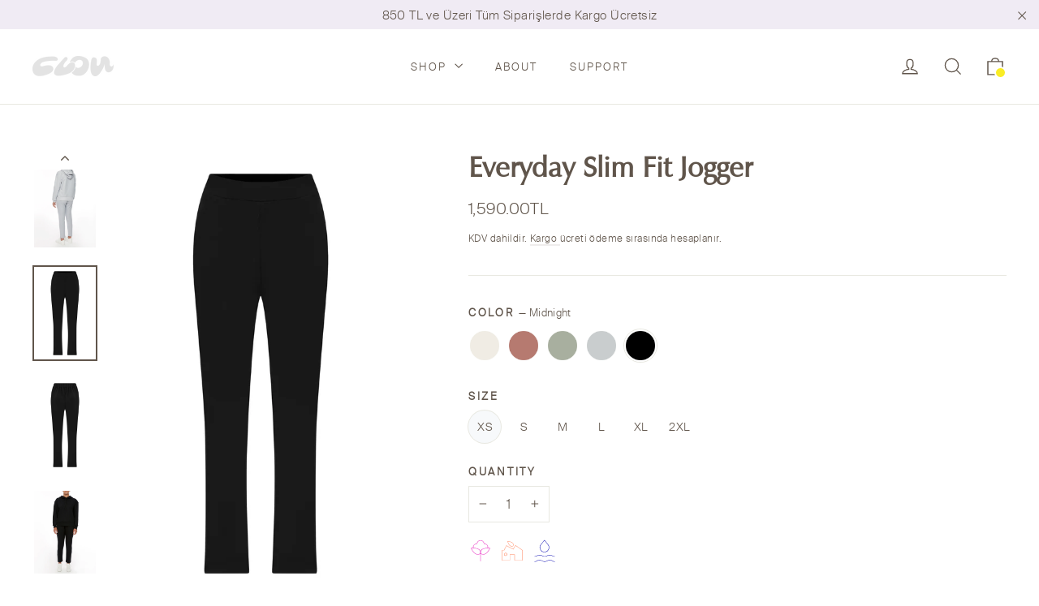

--- FILE ---
content_type: text/html; charset=utf-8
request_url: https://clou.shop/products/everyday-slim-fit-jogger?variant=39739779121313
body_size: 40304
content:
<!doctype html>
<html class="no-js" lang="tr" dir="ltr" fontify-lang="tr">

<head>
    

    
    

    
    

    
    

    
    


    
    


    <meta name="seomaster" content="true"/><script type="application/ld+json">
            {
                "@context": "http://schema.org",
                "@type": "Product",
                "brand": {
                    "@type": "Brand",
                    "name": "Clou"
                },
                "sku": "K104-XS-MN","description": "Sertifikalı organik kumaştan yapılmış olan pantolonumuz iddia ediyoruz dolabınızın favori parçalarından biri olacak! Hem evde hem sokakta giyebileceğiniz belden kalın kemerli, arkası lastikli olan slim-fit pantolonu ister sweatshirtlerimiz ile kombin yapın, isterseniz üstüne bir ceketle nasıl rahat ve şık olunabileceğini herkese kanıtlayın!",
                "url":"https:\/\/clou.shop\/products\/everyday-slim-fit-jogger",
                "name": "Everyday Slim Fit Jogger","image": "https://clou.shop/cdn/shop/products/K104-SG-F.jpg?v=1624466129",
                "weight": "0.0kg",
                "offers" : [
                    {
                        "@type" : "Offer" ,
                        "priceCurrency" : "TRY" ,
                        "priceValidUntil": "2026-01-28",
                        "price" : "1590" ,
                        "availability" : "http://schema.org/OutOfStock" ,
                        "itemCondition": "http://schema.org/NewCondition",
                        "sku": "K104-XS-CM",
                        "name": "Coconut Milk / XS",
                        "url" : "https://clou.shop/products/everyday-slim-fit-jogger?variant=39697411014817",
                        "seller" : {
                            "@type" : "Organization",
                            "name" : "Clou"
                        }
                    }, 
                    {
                        "@type" : "Offer" ,
                        "priceCurrency" : "TRY" ,
                        "priceValidUntil": "2026-01-28",
                        "price" : "1590" ,
                        "availability" : "http://schema.org/OutOfStock" ,
                        "itemCondition": "http://schema.org/NewCondition",
                        "sku": "K104-S-CM",
                        "name": "Coconut Milk / S",
                        "url" : "https://clou.shop/products/everyday-slim-fit-jogger?variant=39697411047585",
                        "seller" : {
                            "@type" : "Organization",
                            "name" : "Clou"
                        }
                    }, 
                    {
                        "@type" : "Offer" ,
                        "priceCurrency" : "TRY" ,
                        "priceValidUntil": "2026-01-28",
                        "price" : "1590" ,
                        "availability" : "http://schema.org/InStock" ,
                        "itemCondition": "http://schema.org/NewCondition",
                        "sku": "K104-M-CM",
                        "name": "Coconut Milk / M",
                        "url" : "https://clou.shop/products/everyday-slim-fit-jogger?variant=39697411080353",
                        "seller" : {
                            "@type" : "Organization",
                            "name" : "Clou"
                        }
                    }, 
                    {
                        "@type" : "Offer" ,
                        "priceCurrency" : "TRY" ,
                        "priceValidUntil": "2026-01-28",
                        "price" : "1590" ,
                        "availability" : "http://schema.org/InStock" ,
                        "itemCondition": "http://schema.org/NewCondition",
                        "sku": "K104-L-CM",
                        "name": "Coconut Milk / L",
                        "url" : "https://clou.shop/products/everyday-slim-fit-jogger?variant=39697411113121",
                        "seller" : {
                            "@type" : "Organization",
                            "name" : "Clou"
                        }
                    }, 
                    {
                        "@type" : "Offer" ,
                        "priceCurrency" : "TRY" ,
                        "priceValidUntil": "2026-01-28",
                        "price" : "1590" ,
                        "availability" : "http://schema.org/InStock" ,
                        "itemCondition": "http://schema.org/NewCondition",
                        "sku": "K104-XL-CM",
                        "name": "Coconut Milk / XL",
                        "url" : "https://clou.shop/products/everyday-slim-fit-jogger?variant=39697411145889",
                        "seller" : {
                            "@type" : "Organization",
                            "name" : "Clou"
                        }
                    }, 
                    {
                        "@type" : "Offer" ,
                        "priceCurrency" : "TRY" ,
                        "priceValidUntil": "2026-01-28",
                        "price" : "1590" ,
                        "availability" : "http://schema.org/InStock" ,
                        "itemCondition": "http://schema.org/NewCondition",
                        "sku": "K104-2XL-CM",
                        "name": "Coconut Milk / 2XL",
                        "url" : "https://clou.shop/products/everyday-slim-fit-jogger?variant=39697411178657",
                        "seller" : {
                            "@type" : "Organization",
                            "name" : "Clou"
                        }
                    }, 
                    {
                        "@type" : "Offer" ,
                        "priceCurrency" : "TRY" ,
                        "priceValidUntil": "2026-01-28",
                        "price" : "1590" ,
                        "availability" : "http://schema.org/InStock" ,
                        "itemCondition": "http://schema.org/NewCondition",
                        "sku": "K104-XS-B",
                        "name": "Blush / XS",
                        "url" : "https://clou.shop/products/everyday-slim-fit-jogger?variant=39739938635937",
                        "seller" : {
                            "@type" : "Organization",
                            "name" : "Clou"
                        }
                    }, 
                    {
                        "@type" : "Offer" ,
                        "priceCurrency" : "TRY" ,
                        "priceValidUntil": "2026-01-28",
                        "price" : "1590" ,
                        "availability" : "http://schema.org/InStock" ,
                        "itemCondition": "http://schema.org/NewCondition",
                        "sku": "K104-S-B",
                        "name": "Blush / S",
                        "url" : "https://clou.shop/products/everyday-slim-fit-jogger?variant=39739938668705",
                        "seller" : {
                            "@type" : "Organization",
                            "name" : "Clou"
                        }
                    }, 
                    {
                        "@type" : "Offer" ,
                        "priceCurrency" : "TRY" ,
                        "priceValidUntil": "2026-01-28",
                        "price" : "1590" ,
                        "availability" : "http://schema.org/InStock" ,
                        "itemCondition": "http://schema.org/NewCondition",
                        "sku": "K104-M-B",
                        "name": "Blush / M",
                        "url" : "https://clou.shop/products/everyday-slim-fit-jogger?variant=39739938701473",
                        "seller" : {
                            "@type" : "Organization",
                            "name" : "Clou"
                        }
                    }, 
                    {
                        "@type" : "Offer" ,
                        "priceCurrency" : "TRY" ,
                        "priceValidUntil": "2026-01-28",
                        "price" : "1590" ,
                        "availability" : "http://schema.org/InStock" ,
                        "itemCondition": "http://schema.org/NewCondition",
                        "sku": "K104-L-B",
                        "name": "Blush / L",
                        "url" : "https://clou.shop/products/everyday-slim-fit-jogger?variant=39739938734241",
                        "seller" : {
                            "@type" : "Organization",
                            "name" : "Clou"
                        }
                    }, 
                    {
                        "@type" : "Offer" ,
                        "priceCurrency" : "TRY" ,
                        "priceValidUntil": "2026-01-28",
                        "price" : "1590" ,
                        "availability" : "http://schema.org/InStock" ,
                        "itemCondition": "http://schema.org/NewCondition",
                        "sku": "K104-XL-B",
                        "name": "Blush / XL",
                        "url" : "https://clou.shop/products/everyday-slim-fit-jogger?variant=39739938767009",
                        "seller" : {
                            "@type" : "Organization",
                            "name" : "Clou"
                        }
                    }, 
                    {
                        "@type" : "Offer" ,
                        "priceCurrency" : "TRY" ,
                        "priceValidUntil": "2026-01-28",
                        "price" : "1590" ,
                        "availability" : "http://schema.org/InStock" ,
                        "itemCondition": "http://schema.org/NewCondition",
                        "sku": "K104-2XL-B",
                        "name": "Blush / 2XL",
                        "url" : "https://clou.shop/products/everyday-slim-fit-jogger?variant=39739938832545",
                        "seller" : {
                            "@type" : "Organization",
                            "name" : "Clou"
                        }
                    }, 
                    {
                        "@type" : "Offer" ,
                        "priceCurrency" : "TRY" ,
                        "priceValidUntil": "2026-01-28",
                        "price" : "1590" ,
                        "availability" : "http://schema.org/OutOfStock" ,
                        "itemCondition": "http://schema.org/NewCondition",
                        "sku": "K104-XS-SG",
                        "name": "Secret Garden / XS",
                        "url" : "https://clou.shop/products/everyday-slim-fit-jogger?variant=39739774271649",
                        "seller" : {
                            "@type" : "Organization",
                            "name" : "Clou"
                        }
                    }, 
                    {
                        "@type" : "Offer" ,
                        "priceCurrency" : "TRY" ,
                        "priceValidUntil": "2026-01-28",
                        "price" : "1590" ,
                        "availability" : "http://schema.org/OutOfStock" ,
                        "itemCondition": "http://schema.org/NewCondition",
                        "sku": "K104-S-SG",
                        "name": "Secret Garden / S",
                        "url" : "https://clou.shop/products/everyday-slim-fit-jogger?variant=39739774337185",
                        "seller" : {
                            "@type" : "Organization",
                            "name" : "Clou"
                        }
                    }, 
                    {
                        "@type" : "Offer" ,
                        "priceCurrency" : "TRY" ,
                        "priceValidUntil": "2026-01-28",
                        "price" : "1590" ,
                        "availability" : "http://schema.org/OutOfStock" ,
                        "itemCondition": "http://schema.org/NewCondition",
                        "sku": "K104-M-SG",
                        "name": "Secret Garden / M",
                        "url" : "https://clou.shop/products/everyday-slim-fit-jogger?variant=39739774664865",
                        "seller" : {
                            "@type" : "Organization",
                            "name" : "Clou"
                        }
                    }, 
                    {
                        "@type" : "Offer" ,
                        "priceCurrency" : "TRY" ,
                        "priceValidUntil": "2026-01-28",
                        "price" : "1590" ,
                        "availability" : "http://schema.org/InStock" ,
                        "itemCondition": "http://schema.org/NewCondition",
                        "sku": "K104-L-SG",
                        "name": "Secret Garden / L",
                        "url" : "https://clou.shop/products/everyday-slim-fit-jogger?variant=39739774763169",
                        "seller" : {
                            "@type" : "Organization",
                            "name" : "Clou"
                        }
                    }, 
                    {
                        "@type" : "Offer" ,
                        "priceCurrency" : "TRY" ,
                        "priceValidUntil": "2026-01-28",
                        "price" : "1590" ,
                        "availability" : "http://schema.org/InStock" ,
                        "itemCondition": "http://schema.org/NewCondition",
                        "sku": "K104-XL-SG",
                        "name": "Secret Garden / XL",
                        "url" : "https://clou.shop/products/everyday-slim-fit-jogger?variant=39739774828705",
                        "seller" : {
                            "@type" : "Organization",
                            "name" : "Clou"
                        }
                    }, 
                    {
                        "@type" : "Offer" ,
                        "priceCurrency" : "TRY" ,
                        "priceValidUntil": "2026-01-28",
                        "price" : "1590" ,
                        "availability" : "http://schema.org/OutOfStock" ,
                        "itemCondition": "http://schema.org/NewCondition",
                        "sku": "K104-2XL-SG",
                        "name": "Secret Garden / 2XL",
                        "url" : "https://clou.shop/products/everyday-slim-fit-jogger?variant=39739774861473",
                        "seller" : {
                            "@type" : "Organization",
                            "name" : "Clou"
                        }
                    }, 
                    {
                        "@type" : "Offer" ,
                        "priceCurrency" : "TRY" ,
                        "priceValidUntil": "2026-01-28",
                        "price" : "1590" ,
                        "availability" : "http://schema.org/OutOfStock" ,
                        "itemCondition": "http://schema.org/NewCondition",
                        "sku": "K104-XS-LR",
                        "name": "Light Rain / XS",
                        "url" : "https://clou.shop/products/everyday-slim-fit-jogger?variant=39739941716129",
                        "seller" : {
                            "@type" : "Organization",
                            "name" : "Clou"
                        }
                    }, 
                    {
                        "@type" : "Offer" ,
                        "priceCurrency" : "TRY" ,
                        "priceValidUntil": "2026-01-28",
                        "price" : "1590" ,
                        "availability" : "http://schema.org/OutOfStock" ,
                        "itemCondition": "http://schema.org/NewCondition",
                        "sku": "K104-S-LR",
                        "name": "Light Rain / S",
                        "url" : "https://clou.shop/products/everyday-slim-fit-jogger?variant=39739941847201",
                        "seller" : {
                            "@type" : "Organization",
                            "name" : "Clou"
                        }
                    }, 
                    {
                        "@type" : "Offer" ,
                        "priceCurrency" : "TRY" ,
                        "priceValidUntil": "2026-01-28",
                        "price" : "1590" ,
                        "availability" : "http://schema.org/OutOfStock" ,
                        "itemCondition": "http://schema.org/NewCondition",
                        "sku": "K104-M-LR",
                        "name": "Light Rain / M",
                        "url" : "https://clou.shop/products/everyday-slim-fit-jogger?variant=39739941879969",
                        "seller" : {
                            "@type" : "Organization",
                            "name" : "Clou"
                        }
                    }, 
                    {
                        "@type" : "Offer" ,
                        "priceCurrency" : "TRY" ,
                        "priceValidUntil": "2026-01-28",
                        "price" : "1590" ,
                        "availability" : "http://schema.org/OutOfStock" ,
                        "itemCondition": "http://schema.org/NewCondition",
                        "sku": "K104-L-LR",
                        "name": "Light Rain / L",
                        "url" : "https://clou.shop/products/everyday-slim-fit-jogger?variant=39739941912737",
                        "seller" : {
                            "@type" : "Organization",
                            "name" : "Clou"
                        }
                    }, 
                    {
                        "@type" : "Offer" ,
                        "priceCurrency" : "TRY" ,
                        "priceValidUntil": "2026-01-28",
                        "price" : "1590" ,
                        "availability" : "http://schema.org/InStock" ,
                        "itemCondition": "http://schema.org/NewCondition",
                        "sku": "K104-XL-LR",
                        "name": "Light Rain / XL",
                        "url" : "https://clou.shop/products/everyday-slim-fit-jogger?variant=39739941945505",
                        "seller" : {
                            "@type" : "Organization",
                            "name" : "Clou"
                        }
                    }, 
                    {
                        "@type" : "Offer" ,
                        "priceCurrency" : "TRY" ,
                        "priceValidUntil": "2026-01-28",
                        "price" : "1590" ,
                        "availability" : "http://schema.org/InStock" ,
                        "itemCondition": "http://schema.org/NewCondition",
                        "sku": "K104-2XL-LR",
                        "name": "Light Rain / 2XL",
                        "url" : "https://clou.shop/products/everyday-slim-fit-jogger?variant=39739941978273",
                        "seller" : {
                            "@type" : "Organization",
                            "name" : "Clou"
                        }
                    }, 
                    {
                        "@type" : "Offer" ,
                        "priceCurrency" : "TRY" ,
                        "priceValidUntil": "2026-01-28",
                        "price" : "1590" ,
                        "availability" : "http://schema.org/OutOfStock" ,
                        "itemCondition": "http://schema.org/NewCondition",
                        "sku": "K104-XS-MN",
                        "name": "Midnight / XS",
                        "url" : "https://clou.shop/products/everyday-slim-fit-jogger?variant=39739779121313",
                        "seller" : {
                            "@type" : "Organization",
                            "name" : "Clou"
                        }
                    }, 
                    {
                        "@type" : "Offer" ,
                        "priceCurrency" : "TRY" ,
                        "priceValidUntil": "2026-01-28",
                        "price" : "1590" ,
                        "availability" : "http://schema.org/OutOfStock" ,
                        "itemCondition": "http://schema.org/NewCondition",
                        "sku": "K104-S-MN",
                        "name": "Midnight / S",
                        "url" : "https://clou.shop/products/everyday-slim-fit-jogger?variant=39739779645601",
                        "seller" : {
                            "@type" : "Organization",
                            "name" : "Clou"
                        }
                    }, 
                    {
                        "@type" : "Offer" ,
                        "priceCurrency" : "TRY" ,
                        "priceValidUntil": "2026-01-28",
                        "price" : "1590" ,
                        "availability" : "http://schema.org/OutOfStock" ,
                        "itemCondition": "http://schema.org/NewCondition",
                        "sku": "K104-M-MN",
                        "name": "Midnight / M",
                        "url" : "https://clou.shop/products/everyday-slim-fit-jogger?variant=39739780038817",
                        "seller" : {
                            "@type" : "Organization",
                            "name" : "Clou"
                        }
                    }, 
                    {
                        "@type" : "Offer" ,
                        "priceCurrency" : "TRY" ,
                        "priceValidUntil": "2026-01-28",
                        "price" : "1590" ,
                        "availability" : "http://schema.org/OutOfStock" ,
                        "itemCondition": "http://schema.org/NewCondition",
                        "sku": "K104-L-MN",
                        "name": "Midnight / L",
                        "url" : "https://clou.shop/products/everyday-slim-fit-jogger?variant=39739780333729",
                        "seller" : {
                            "@type" : "Organization",
                            "name" : "Clou"
                        }
                    }, 
                    {
                        "@type" : "Offer" ,
                        "priceCurrency" : "TRY" ,
                        "priceValidUntil": "2026-01-28",
                        "price" : "1590" ,
                        "availability" : "http://schema.org/OutOfStock" ,
                        "itemCondition": "http://schema.org/NewCondition",
                        "sku": "K104-XL-MN",
                        "name": "Midnight / XL",
                        "url" : "https://clou.shop/products/everyday-slim-fit-jogger?variant=39739780530337",
                        "seller" : {
                            "@type" : "Organization",
                            "name" : "Clou"
                        }
                    }, 
                    {
                        "@type" : "Offer" ,
                        "priceCurrency" : "TRY" ,
                        "priceValidUntil": "2026-01-28",
                        "price" : "1590" ,
                        "availability" : "http://schema.org/OutOfStock" ,
                        "itemCondition": "http://schema.org/NewCondition",
                        "sku": "K104-2XL-MN",
                        "name": "Midnight / 2XL",
                        "url" : "https://clou.shop/products/everyday-slim-fit-jogger?variant=39739780595873",
                        "seller" : {
                            "@type" : "Organization",
                            "name" : "Clou"
                        }
                    }
                ]
            }
                </script>
         
      


  <meta charset="utf-8">
  <meta http-equiv="X-UA-Compatible" content="IE=edge,chrome=1">
  <meta name="viewport" content="width=device-width,initial-scale=1">
  <meta name="theme-color" content="#ffffff">
  <meta name="p:domain_verify" content="9504bf2de9bc9aa1236e9f364b996b92"/>
  <meta name="facebook-domain-verification" content="rfoqec2ezm3nvxak3seixmpf29p9uu" />
  <link rel="canonical" href="https://clou.shop/products/everyday-slim-fit-jogger">
  <link rel="preconnect" href="https://cdn.shopify.com">
  <link rel="preconnect" href="https://fonts.shopifycdn.com">
  <link rel="dns-prefetch" href="https://productreviews.shopifycdn.com">
  <link rel="dns-prefetch" href="https://ajax.googleapis.com">
  <link rel="dns-prefetch" href="https://maps.googleapis.com">
  <link rel="dns-prefetch" href="https://maps.gstatic.com"><link rel="shortcut icon" href="//clou.shop/cdn/shop/files/favicon_32x32.png?v=1615242506" type="image/png" /><title>Everyday Slim Fit Jogger
&ndash; Clou
</title>
<meta name="description" content="Sertifikalı organik kumaştan yapılmış olan pantolonumuz iddia ediyoruz dolabınızın favori parçalarından biri olacak! Hem evde hem sokakta giyebileceğiniz belden kalın kemerli, arkası lastikli olan slim-fit pantolonu ister sweatshirtlerimiz ile kombin yapın, isterseniz üstüne bir ceketle nasıl rahat ve şık olunabileceğini herkese kanıtlayın!"><meta property="og:site_name" content="Clou">
  <meta property="og:url" content="https://clou.shop/products/everyday-slim-fit-jogger">
  <meta property="og:title" content="Everyday Slim Fit Jogger">
  <meta property="og:type" content="product">
  <meta property="og:description" content="Sertifikalı organik kumaştan yapılmış olan pantolonumuz iddia ediyoruz dolabınızın favori parçalarından biri olacak! Hem evde hem sokakta giyebileceğiniz belden kalın kemerli, arkası lastikli olan slim-fit pantolonu ister sweatshirtlerimiz ile kombin yapın, isterseniz üstüne bir ceketle nasıl rahat ve şık olunabileceğini herkese kanıtlayın!"><meta property="og:image" content="http://clou.shop/cdn/shop/products/K104-SG-F_1200x1200.jpg?v=1624466129"><meta property="og:image" content="http://clou.shop/cdn/shop/products/K104-SG-B_1200x1200.jpg?v=1624466129"><meta property="og:image" content="http://clou.shop/cdn/shop/products/CLOU_01_06_21_FINALJPEG-16_Clou_0958_1200x1200.jpg?v=1624466129">
  <meta property="og:image:secure_url" content="https://clou.shop/cdn/shop/products/K104-SG-F_1200x1200.jpg?v=1624466129"><meta property="og:image:secure_url" content="https://clou.shop/cdn/shop/products/K104-SG-B_1200x1200.jpg?v=1624466129"><meta property="og:image:secure_url" content="https://clou.shop/cdn/shop/products/CLOU_01_06_21_FINALJPEG-16_Clou_0958_1200x1200.jpg?v=1624466129">
  <meta name="twitter:site" content="@">
  <meta name="twitter:card" content="summary_large_image">
  <meta name="twitter:title" content="Everyday Slim Fit Jogger">
  <meta name="twitter:description" content="Sertifikalı organik kumaştan yapılmış olan pantolonumuz iddia ediyoruz dolabınızın favori parçalarından biri olacak! Hem evde hem sokakta giyebileceğiniz belden kalın kemerli, arkası lastikli olan slim-fit pantolonu ister sweatshirtlerimiz ile kombin yapın, isterseniz üstüne bir ceketle nasıl rahat ve şık olunabileceğini herkese kanıtlayın!">
<style data-shopify>@font-face {
  font-family: Poppins;
  font-weight: 700;
  font-style: normal;
  font-display: swap;
  src: url("//clou.shop/cdn/fonts/poppins/poppins_n7.56758dcf284489feb014a026f3727f2f20a54626.woff2") format("woff2"),
       url("//clou.shop/cdn/fonts/poppins/poppins_n7.f34f55d9b3d3205d2cd6f64955ff4b36f0cfd8da.woff") format("woff");
}

  @font-face {
  font-family: Jost;
  font-weight: 400;
  font-style: normal;
  font-display: swap;
  src: url("//clou.shop/cdn/fonts/jost/jost_n4.d47a1b6347ce4a4c9f437608011273009d91f2b7.woff2") format("woff2"),
       url("//clou.shop/cdn/fonts/jost/jost_n4.791c46290e672b3f85c3d1c651ef2efa3819eadd.woff") format("woff");
}


  @font-face {
  font-family: Jost;
  font-weight: 600;
  font-style: normal;
  font-display: swap;
  src: url("//clou.shop/cdn/fonts/jost/jost_n6.ec1178db7a7515114a2d84e3dd680832b7af8b99.woff2") format("woff2"),
       url("//clou.shop/cdn/fonts/jost/jost_n6.b1178bb6bdd3979fef38e103a3816f6980aeaff9.woff") format("woff");
}

  @font-face {
  font-family: Jost;
  font-weight: 400;
  font-style: italic;
  font-display: swap;
  src: url("//clou.shop/cdn/fonts/jost/jost_i4.b690098389649750ada222b9763d55796c5283a5.woff2") format("woff2"),
       url("//clou.shop/cdn/fonts/jost/jost_i4.fd766415a47e50b9e391ae7ec04e2ae25e7e28b0.woff") format("woff");
}

  @font-face {
  font-family: Jost;
  font-weight: 600;
  font-style: italic;
  font-display: swap;
  src: url("//clou.shop/cdn/fonts/jost/jost_i6.9af7e5f39e3a108c08f24047a4276332d9d7b85e.woff2") format("woff2"),
       url("//clou.shop/cdn/fonts/jost/jost_i6.2bf310262638f998ed206777ce0b9a3b98b6fe92.woff") format("woff");
}

</style><link href="//clou.shop/cdn/shop/t/2/assets/theme.css?v=174538902325211064111705838286" rel="stylesheet" type="text/css" media="all" />
<style data-shopify>@font-face {
  		font-family: "zapfhumanist601bt-roman-webfont";
  		src: url('//clou.shop/cdn/shop/t/2/assets/zapfhumanist601bt-roman-webfont.woff2?v=153231026108642463151617101592') format("woff2"),
       		url('//clou.shop/cdn/shop/t/2/assets/zapfhumanist601bt-roman-webfont.woff?v=64752426478070737441617101596') format("woff"),
          url('//clou.shop/cdn/shop/t/2/assets/zapfhumanist601bt-roman-webfont.ttf?v=37481340913091465031617101625') format("truetype");
	}

	@font-face {
  		font-family: "suissebpintl-light-webfont";
  		src: url('//clou.shop/cdn/shop/t/2/assets/suissebpintl-light-webfont.woff2?v=126752240296752155171617101207') format("woff2"),
       		url('//clou.shop/cdn/shop/t/2/assets/suissebpintl-light-webfont.woff?v=61395109074623411371617101206') format("woff"),
          url('//clou.shop/cdn/shop/t/2/assets/suissebpintl-light-webfont.ttf?v=175817293804684336951617101203') format("truetype");
	}


  :root {
    --typeHeaderPrimary: "zapfhumanist601bt-roman-webfont";
    --typeHeaderFallback: sans-serif;
    --typeHeaderSize: 35px;
    --typeHeaderWeight: 700;
    --typeHeaderLineHeight: 1.2;
    --typeHeaderSpacing: 0.0em;

    --typeBasePrimary:"suissebpintl-light-webfont";
    --typeBaseFallback:sans-serif;
    --typeBaseSize: 17px;
    --typeBaseWeight: 400;
    --typeBaseLineHeight: 1.6;
    --typeBaseSpacing: 0.025em;

    --iconWeight: 3px;
    --iconLinecaps: miter;
  }
	.btn {
		font-family: "suissebpintl-light-webfont";
	}

  
.collection-hero__content:before,
  .hero__image-wrapper:before,
  .hero__media:before {
    background-image: linear-gradient(to bottom, rgba(0, 0, 0, 0.0) 0%, rgba(0, 0, 0, 0.0) 40%, rgba(0, 0, 0, 0.56) 100%);
  }
 
 
  .placeholder-content {
    background-image: linear-gradient(100deg, #ffffff 40%, #f7f7f7 63%, #ffffff 79%);
  }</style><script>
    document.documentElement.className = document.documentElement.className.replace('no-js', 'js');

    window.theme = window.theme || {};
    theme.routes = {
      home: "/",
      cart: "/cart",
      cartAdd: "/cart/add.js",
      cartChange: "/cart/change"
    };
    theme.strings = {
      soldOut: "Stokta Kalmadı",
      unavailable: "Mevcut değil",
      stockLabel: "[count] stokta",
      willNotShipUntil: "[date] tarihine kadar gönderilmeyecek",
      willBeInStockAfter: "[date] tarihinden sonra stokta olacak",
      waitingForStock: "Stok bekleniyor",
      cartSavings: "Kazancınız [savings]",
      cartEmpty: "Sepetiniz boş.",
      cartTermsConfirmation: "Hizmet sözleşmesini ve gizlilik politikasını onaylamadan ödeme yapamazsınız."
    };
    theme.settings = {
      dynamicVariantsEnable: true,
      dynamicVariantType: "button",
      cartType: "drawer",
      moneyFormat: "{{amount}}TL",
      predictiveSearch: true,
      predictiveSearchType: "product",
      inventoryThreshold: 10,
      quickView: true,
      themeName: 'Motion',
      themeVersion: "6.2.1"
    };
  </script>

  <script>window.performance && window.performance.mark && window.performance.mark('shopify.content_for_header.start');</script><meta name="google-site-verification" content="zrK83f84RT3Y4rct9045PLg1Dz4R64lKaH0r7SXLEsk">
<meta id="shopify-digital-wallet" name="shopify-digital-wallet" content="/51707609249/digital_wallets/dialog">
<link rel="alternate" hreflang="x-default" href="https://clou.shop/products/everyday-slim-fit-jogger">
<link rel="alternate" hreflang="tr" href="https://clou.shop/products/everyday-slim-fit-jogger">
<link rel="alternate" hreflang="en" href="https://clou.shop/en/products/everyday-slim-fit-jogger">
<link rel="alternate" type="application/json+oembed" href="https://clou.shop/products/everyday-slim-fit-jogger.oembed">
<script async="async" src="/checkouts/internal/preloads.js?locale=tr-TR"></script>
<script id="shopify-features" type="application/json">{"accessToken":"7617f2b60cf9812be1746dcd6353f163","betas":["rich-media-storefront-analytics"],"domain":"clou.shop","predictiveSearch":true,"shopId":51707609249,"locale":"tr"}</script>
<script>var Shopify = Shopify || {};
Shopify.shop = "clou-newyork.myshopify.com";
Shopify.locale = "tr";
Shopify.currency = {"active":"TRY","rate":"1.0"};
Shopify.country = "TR";
Shopify.theme = {"name":"Live","id":116444758177,"schema_name":"Motion","schema_version":"6.2.1","theme_store_id":847,"role":"main"};
Shopify.theme.handle = "null";
Shopify.theme.style = {"id":null,"handle":null};
Shopify.cdnHost = "clou.shop/cdn";
Shopify.routes = Shopify.routes || {};
Shopify.routes.root = "/";</script>
<script type="module">!function(o){(o.Shopify=o.Shopify||{}).modules=!0}(window);</script>
<script>!function(o){function n(){var o=[];function n(){o.push(Array.prototype.slice.apply(arguments))}return n.q=o,n}var t=o.Shopify=o.Shopify||{};t.loadFeatures=n(),t.autoloadFeatures=n()}(window);</script>
<script id="shop-js-analytics" type="application/json">{"pageType":"product"}</script>
<script defer="defer" async type="module" src="//clou.shop/cdn/shopifycloud/shop-js/modules/v2/client.init-shop-cart-sync_B9hrTPry.tr.esm.js"></script>
<script defer="defer" async type="module" src="//clou.shop/cdn/shopifycloud/shop-js/modules/v2/chunk.common_DIgBBaVU.esm.js"></script>
<script type="module">
  await import("//clou.shop/cdn/shopifycloud/shop-js/modules/v2/client.init-shop-cart-sync_B9hrTPry.tr.esm.js");
await import("//clou.shop/cdn/shopifycloud/shop-js/modules/v2/chunk.common_DIgBBaVU.esm.js");

  window.Shopify.SignInWithShop?.initShopCartSync?.({"fedCMEnabled":true,"windoidEnabled":true});

</script>
<script id="__st">var __st={"a":51707609249,"offset":10800,"reqid":"bfb6e317-8fe6-45ea-9c3c-ffff7c0c1f11-1768758423","pageurl":"clou.shop\/products\/everyday-slim-fit-jogger?variant=39739779121313","u":"d44e714793ab","p":"product","rtyp":"product","rid":6678851748001};</script>
<script>window.ShopifyPaypalV4VisibilityTracking = true;</script>
<script id="captcha-bootstrap">!function(){'use strict';const t='contact',e='account',n='new_comment',o=[[t,t],['blogs',n],['comments',n],[t,'customer']],c=[[e,'customer_login'],[e,'guest_login'],[e,'recover_customer_password'],[e,'create_customer']],r=t=>t.map((([t,e])=>`form[action*='/${t}']:not([data-nocaptcha='true']) input[name='form_type'][value='${e}']`)).join(','),a=t=>()=>t?[...document.querySelectorAll(t)].map((t=>t.form)):[];function s(){const t=[...o],e=r(t);return a(e)}const i='password',u='form_key',d=['recaptcha-v3-token','g-recaptcha-response','h-captcha-response',i],f=()=>{try{return window.sessionStorage}catch{return}},m='__shopify_v',_=t=>t.elements[u];function p(t,e,n=!1){try{const o=window.sessionStorage,c=JSON.parse(o.getItem(e)),{data:r}=function(t){const{data:e,action:n}=t;return t[m]||n?{data:e,action:n}:{data:t,action:n}}(c);for(const[e,n]of Object.entries(r))t.elements[e]&&(t.elements[e].value=n);n&&o.removeItem(e)}catch(o){console.error('form repopulation failed',{error:o})}}const l='form_type',E='cptcha';function T(t){t.dataset[E]=!0}const w=window,h=w.document,L='Shopify',v='ce_forms',y='captcha';let A=!1;((t,e)=>{const n=(g='f06e6c50-85a8-45c8-87d0-21a2b65856fe',I='https://cdn.shopify.com/shopifycloud/storefront-forms-hcaptcha/ce_storefront_forms_captcha_hcaptcha.v1.5.2.iife.js',D={infoText:'hCaptcha ile korunuyor',privacyText:'Gizlilik',termsText:'Koşullar'},(t,e,n)=>{const o=w[L][v],c=o.bindForm;if(c)return c(t,g,e,D).then(n);var r;o.q.push([[t,g,e,D],n]),r=I,A||(h.body.append(Object.assign(h.createElement('script'),{id:'captcha-provider',async:!0,src:r})),A=!0)});var g,I,D;w[L]=w[L]||{},w[L][v]=w[L][v]||{},w[L][v].q=[],w[L][y]=w[L][y]||{},w[L][y].protect=function(t,e){n(t,void 0,e),T(t)},Object.freeze(w[L][y]),function(t,e,n,w,h,L){const[v,y,A,g]=function(t,e,n){const i=e?o:[],u=t?c:[],d=[...i,...u],f=r(d),m=r(i),_=r(d.filter((([t,e])=>n.includes(e))));return[a(f),a(m),a(_),s()]}(w,h,L),I=t=>{const e=t.target;return e instanceof HTMLFormElement?e:e&&e.form},D=t=>v().includes(t);t.addEventListener('submit',(t=>{const e=I(t);if(!e)return;const n=D(e)&&!e.dataset.hcaptchaBound&&!e.dataset.recaptchaBound,o=_(e),c=g().includes(e)&&(!o||!o.value);(n||c)&&t.preventDefault(),c&&!n&&(function(t){try{if(!f())return;!function(t){const e=f();if(!e)return;const n=_(t);if(!n)return;const o=n.value;o&&e.removeItem(o)}(t);const e=Array.from(Array(32),(()=>Math.random().toString(36)[2])).join('');!function(t,e){_(t)||t.append(Object.assign(document.createElement('input'),{type:'hidden',name:u})),t.elements[u].value=e}(t,e),function(t,e){const n=f();if(!n)return;const o=[...t.querySelectorAll(`input[type='${i}']`)].map((({name:t})=>t)),c=[...d,...o],r={};for(const[a,s]of new FormData(t).entries())c.includes(a)||(r[a]=s);n.setItem(e,JSON.stringify({[m]:1,action:t.action,data:r}))}(t,e)}catch(e){console.error('failed to persist form',e)}}(e),e.submit())}));const S=(t,e)=>{t&&!t.dataset[E]&&(n(t,e.some((e=>e===t))),T(t))};for(const o of['focusin','change'])t.addEventListener(o,(t=>{const e=I(t);D(e)&&S(e,y())}));const B=e.get('form_key'),M=e.get(l),P=B&&M;t.addEventListener('DOMContentLoaded',(()=>{const t=y();if(P)for(const e of t)e.elements[l].value===M&&p(e,B);[...new Set([...A(),...v().filter((t=>'true'===t.dataset.shopifyCaptcha))])].forEach((e=>S(e,t)))}))}(h,new URLSearchParams(w.location.search),n,t,e,['guest_login'])})(!0,!0)}();</script>
<script integrity="sha256-4kQ18oKyAcykRKYeNunJcIwy7WH5gtpwJnB7kiuLZ1E=" data-source-attribution="shopify.loadfeatures" defer="defer" src="//clou.shop/cdn/shopifycloud/storefront/assets/storefront/load_feature-a0a9edcb.js" crossorigin="anonymous"></script>
<script data-source-attribution="shopify.dynamic_checkout.dynamic.init">var Shopify=Shopify||{};Shopify.PaymentButton=Shopify.PaymentButton||{isStorefrontPortableWallets:!0,init:function(){window.Shopify.PaymentButton.init=function(){};var t=document.createElement("script");t.src="https://clou.shop/cdn/shopifycloud/portable-wallets/latest/portable-wallets.tr.js",t.type="module",document.head.appendChild(t)}};
</script>
<script data-source-attribution="shopify.dynamic_checkout.buyer_consent">
  function portableWalletsHideBuyerConsent(e){var t=document.getElementById("shopify-buyer-consent"),n=document.getElementById("shopify-subscription-policy-button");t&&n&&(t.classList.add("hidden"),t.setAttribute("aria-hidden","true"),n.removeEventListener("click",e))}function portableWalletsShowBuyerConsent(e){var t=document.getElementById("shopify-buyer-consent"),n=document.getElementById("shopify-subscription-policy-button");t&&n&&(t.classList.remove("hidden"),t.removeAttribute("aria-hidden"),n.addEventListener("click",e))}window.Shopify?.PaymentButton&&(window.Shopify.PaymentButton.hideBuyerConsent=portableWalletsHideBuyerConsent,window.Shopify.PaymentButton.showBuyerConsent=portableWalletsShowBuyerConsent);
</script>
<script data-source-attribution="shopify.dynamic_checkout.cart.bootstrap">document.addEventListener("DOMContentLoaded",(function(){function t(){return document.querySelector("shopify-accelerated-checkout-cart, shopify-accelerated-checkout")}if(t())Shopify.PaymentButton.init();else{new MutationObserver((function(e,n){t()&&(Shopify.PaymentButton.init(),n.disconnect())})).observe(document.body,{childList:!0,subtree:!0})}}));
</script>

<script>window.performance && window.performance.mark && window.performance.mark('shopify.content_for_header.end');</script> 
 <style type="text/css" id="nitro-fontify" >
</style>


  <script src="//clou.shop/cdn/shop/t/2/assets/vendor-scripts-v10.js" defer="defer"></script><script src="//clou.shop/cdn/shop/t/2/assets/theme.min.js?v=170565768537826652921620765296" defer="defer"></script>

  <meta name="google-site-verification" content="ZCpKha7r9y2fhy7rA-Mh0nUxVoxEIw46jHGxPUNmG_s" />
<!-- BEGIN app block: shopify://apps/t-lab-ai-language-translate/blocks/custom_translations/b5b83690-efd4-434d-8c6a-a5cef4019faf --><!-- BEGIN app snippet: custom_translation_scripts --><script>
(()=>{var o=/\([0-9]+?\)$/,M=/\r?\n|\r|\t|\xa0|\u200B|\u200E|&nbsp;| /g,v=/<\/?[a-z][\s\S]*>/i,t=/^(https?:\/\/|\/\/)[^\s/$.?#].[^\s]*$/i,k=/\{\{\s*([a-zA-Z_]\w*)\s*\}\}/g,p=/\{\{\s*([a-zA-Z_]\w*)\s*\}\}/,r=/^(https:)?\/\/cdn\.shopify\.com\/(.+)\.(png|jpe?g|gif|webp|svgz?|bmp|tiff?|ico|avif)/i,e=/^(https:)?\/\/cdn\.shopify\.com/i,a=/\b(?:https?|ftp)?:?\/\/?[^\s\/]+\/[^\s]+\.(?:png|jpe?g|gif|webp|svgz?|bmp|tiff?|ico|avif)\b/i,I=/url\(['"]?(.*?)['"]?\)/,m="__label:",i=document.createElement("textarea"),u={t:["src","data-src","data-source","data-href","data-zoom","data-master","data-bg","base-src"],i:["srcset","data-srcset"],o:["href","data-href"],u:["href","data-href","data-src","data-zoom"]},g=new Set(["img","picture","button","p","a","input"]),h=16.67,s=function(n){return n.nodeType===Node.ELEMENT_NODE},c=function(n){return n.nodeType===Node.TEXT_NODE};function w(n){return r.test(n.trim())||a.test(n.trim())}function b(n){return(n=>(n=n.trim(),t.test(n)))(n)||e.test(n.trim())}var l=function(n){return!n||0===n.trim().length};function j(n){return i.innerHTML=n,i.value}function T(n){return A(j(n))}function A(n){return n.trim().replace(o,"").replace(M,"").trim()}var _=1e3;function D(n){n=n.trim().replace(M,"").replace(/&amp;/g,"&").replace(/&gt;/g,">").replace(/&lt;/g,"<").trim();return n.length>_?N(n):n}function E(n){return n.trim().toLowerCase().replace(/^https:/i,"")}function N(n){for(var t=5381,r=0;r<n.length;r++)t=(t<<5)+t^n.charCodeAt(r);return(t>>>0).toString(36)}function f(n){for(var t=document.createElement("template"),r=(t.innerHTML=n,["SCRIPT","IFRAME","OBJECT","EMBED","LINK","META"]),e=/^(on\w+|srcdoc|style)$/i,a=document.createTreeWalker(t.content,NodeFilter.SHOW_ELEMENT),i=a.nextNode();i;i=a.nextNode()){var o=i;if(r.includes(o.nodeName))o.remove();else for(var u=o.attributes.length-1;0<=u;--u)e.test(o.attributes[u].name)&&o.removeAttribute(o.attributes[u].name)}return t.innerHTML}function d(n,t,r){void 0===r&&(r=20);for(var e=n,a=0;e&&e.parentElement&&a<r;){for(var i=e.parentElement,o=0,u=t;o<u.length;o++)for(var s=u[o],c=0,l=s.l;c<l.length;c++){var f=l[c];switch(f.type){case"class":for(var d=0,v=i.classList;d<v.length;d++){var p=v[d];if(f.value.test(p))return s.label}break;case"id":if(i.id&&f.value.test(i.id))return s.label;break;case"attribute":if(i.hasAttribute(f.name)){if(!f.value)return s.label;var m=i.getAttribute(f.name);if(m&&f.value.test(m))return s.label}}}e=i,a++}return"unknown"}function y(n,t){var r,e,a;"function"==typeof window.fetch&&"AbortController"in window?(r=new AbortController,e=setTimeout(function(){return r.abort()},3e3),fetch(n,{credentials:"same-origin",signal:r.signal}).then(function(n){return clearTimeout(e),n.ok?n.json():Promise.reject(n)}).then(t).catch(console.error)):((a=new XMLHttpRequest).onreadystatechange=function(){4===a.readyState&&200===a.status&&t(JSON.parse(a.responseText))},a.open("GET",n,!0),a.timeout=3e3,a.send())}function O(){var l=/([^\s]+)\.(png|jpe?g|gif|webp|svgz?|bmp|tiff?|ico|avif)$/i,f=/_(\{width\}x*|\{width\}x\{height\}|\d{3,4}x\d{3,4}|\d{3,4}x|x\d{3,4}|pinco|icon|thumb|small|compact|medium|large|grande|original|master)(_crop_\w+)*(@[2-3]x)*(.progressive)*$/i,d=/^(https?|ftp|file):\/\//i;function r(n){var t,r="".concat(n.path).concat(n.v).concat(null!=(r=n.size)?r:"",".").concat(n.p);return n.m&&(r="".concat(n.path).concat(n.m,"/").concat(n.v).concat(null!=(t=n.size)?t:"",".").concat(n.p)),n.host&&(r="".concat(null!=(t=n.protocol)?t:"","//").concat(n.host).concat(r)),n.g&&(r+=n.g),r}return{h:function(n){var t=!0,r=(d.test(n)||n.startsWith("//")||(t=!1,n="https://example.com"+n),t);n.startsWith("//")&&(r=!1,n="https:"+n);try{new URL(n)}catch(n){return null}var e,a,i,o,u,s,n=new URL(n),c=n.pathname.split("/").filter(function(n){return n});return c.length<1||(a=c.pop(),e=null!=(e=c.pop())?e:null,null===(a=a.match(l)))?null:(s=a[1],a=a[2],i=s.match(f),o=s,(u=null)!==i&&(o=s.substring(0,i.index),u=i[0]),s=0<c.length?"/"+c.join("/")+"/":"/",{protocol:r?n.protocol:null,host:t?n.host:null,path:s,g:n.search,m:e,v:o,size:u,p:a,version:n.searchParams.get("v"),width:n.searchParams.get("width")})},T:r,S:function(n){return(n.m?"/".concat(n.m,"/"):"/").concat(n.v,".").concat(n.p)},M:function(n){return(n.m?"/".concat(n.m,"/"):"/").concat(n.v,".").concat(n.p,"?v=").concat(n.version||"0")},k:function(n,t){return r({protocol:t.protocol,host:t.host,path:t.path,g:t.g,m:t.m,v:t.v,size:n.size,p:t.p,version:t.version,width:t.width})}}}var x,S,C={},H={};function q(p,n){var m=new Map,g=new Map,i=new Map,r=new Map,e=new Map,a=new Map,o=new Map,u=function(n){return n.toLowerCase().replace(/[\s\W_]+/g,"")},s=new Set(n.A.map(u)),c=0,l=!1,f=!1,d=O();function v(n,t,r){s.has(u(n))||n&&t&&(r.set(n,t),l=!0)}function t(n,t){if(n&&n.trim()&&0!==m.size){var r=A(n),e=H[r];if(e&&(p.log("dictionary",'Overlapping text: "'.concat(n,'" related to html: "').concat(e,'"')),t)&&(n=>{if(n)for(var t=h(n.outerHTML),r=t._,e=(t.I||(r=0),n.parentElement),a=0;e&&a<5;){var i=h(e.outerHTML),o=i.I,i=i._;if(o){if(p.log("dictionary","Ancestor depth ".concat(a,": overlap score=").concat(i.toFixed(3),", base=").concat(r.toFixed(3))),r<i)return 1;if(i<r&&0<r)return}e=e.parentElement,a++}})(t))p.log("dictionary",'Skipping text translation for "'.concat(n,'" because an ancestor HTML translation exists'));else{e=m.get(r);if(e)return e;var a=n;if(a&&a.trim()&&0!==g.size){for(var i,o,u,s=g.entries(),c=s.next();!c.done;){var l=c.value[0],f=c.value[1],d=a.trim().match(l);if(d&&1<d.length){i=l,o=f,u=d;break}c=s.next()}if(i&&o&&u){var v=u.slice(1),t=o.match(k);if(t&&t.length===v.length)return t.reduce(function(n,t,r){return n.replace(t,v[r])},o)}}}}return null}function h(n){var r,e,a;return!n||!n.trim()||0===i.size?{I:null,_:0}:(r=D(n),a=0,(e=null)!=(n=i.get(r))?{I:n,_:1}:(i.forEach(function(n,t){-1!==t.indexOf(r)&&(t=r.length/t.length,a<t)&&(a=t,e=n)}),{I:e,_:a}))}function w(n){return n&&n.trim()&&0!==i.size&&(n=D(n),null!=(n=i.get(n)))?n:null}function b(n){if(n&&n.trim()&&0!==r.size){var t=E(n),t=r.get(t);if(t)return t;t=d.h(n);if(t){n=d.M(t).toLowerCase(),n=r.get(n);if(n)return n;n=d.S(t).toLowerCase(),t=r.get(n);if(t)return t}}return null}function T(n){return!n||!n.trim()||0===e.size||void 0===(n=e.get(A(n)))?null:n}function y(n){return!n||!n.trim()||0===a.size||void 0===(n=a.get(E(n)))?null:n}function x(n){var t;return!n||!n.trim()||0===o.size?null:null!=(t=o.get(A(n)))?t:(t=D(n),void 0!==(n=o.get(t))?n:null)}function S(){var n={j:m,D:g,N:i,O:r,C:e,H:a,q:o,L:l,R:c,F:C};return JSON.stringify(n,function(n,t){return t instanceof Map?Object.fromEntries(t.entries()):t})}return{J:function(n,t){v(n,t,m)},U:function(n,t){n&&t&&(n=new RegExp("^".concat(n,"$"),"s"),g.set(n,t),l=!0)},$:function(n,t){var r;n!==t&&(v((r=j(r=n).trim().replace(M,"").trim()).length>_?N(r):r,t,i),c=Math.max(c,n.length))},P:function(n,t){v(n,t,r),(n=d.h(n))&&(v(d.M(n).toLowerCase(),t,r),v(d.S(n).toLowerCase(),t,r))},G:function(n,t){v(n.replace("[img-alt]","").replace(M,"").trim(),t,e)},B:function(n,t){v(n,t,a)},W:function(n,t){f=!0,v(n,t,o)},V:function(){return p.log("dictionary","Translation dictionaries: ",S),i.forEach(function(n,r){m.forEach(function(n,t){r!==t&&-1!==r.indexOf(t)&&(C[t]=A(n),H[t]=r)})}),p.log("dictionary","appliedTextTranslations: ",JSON.stringify(C)),p.log("dictionary","overlappingTexts: ",JSON.stringify(H)),{L:l,Z:f,K:t,X:w,Y:b,nn:T,tn:y,rn:x}}}}function z(n,t,r){function f(n,t){t=n.split(t);return 2===t.length?t[1].trim()?t:[t[0]]:[n]}var d=q(r,t);return n.forEach(function(n){if(n){var c,l=n.name,n=n.value;if(l&&n){if("string"==typeof n)try{c=JSON.parse(n)}catch(n){return void r.log("dictionary","Invalid metafield JSON for "+l,function(){return String(n)})}else c=n;c&&Object.keys(c).forEach(function(e){if(e){var n,t,r,a=c[e];if(a)if(e!==a)if(l.includes("judge"))r=T(e),d.W(r,a);else if(e.startsWith("[img-alt]"))d.G(e,a);else if(e.startsWith("[img-src]"))n=E(e.replace("[img-src]","")),d.P(n,a);else if(v.test(e))d.$(e,a);else if(w(e))n=E(e),d.P(n,a);else if(b(e))r=E(e),d.B(r,a);else if("/"===(n=(n=e).trim())[0]&&"/"!==n[1]&&(r=E(e),d.B(r,a),r=T(e),d.J(r,a)),p.test(e))(s=(r=e).match(k))&&0<s.length&&(t=r.replace(/[-\/\\^$*+?.()|[\]]/g,"\\$&"),s.forEach(function(n){t=t.replace(n,"(.*)")}),d.U(t,a));else if(e.startsWith(m))r=a.replace(m,""),s=e.replace(m,""),d.J(T(s),r);else{if("product_tags"===l)for(var i=0,o=["_",":"];i<o.length;i++){var u=(n=>{if(e.includes(n)){var t=f(e,n),r=f(a,n);if(t.length===r.length)return t.forEach(function(n,t){n!==r[t]&&(d.J(T(n),r[t]),d.J(T("".concat(n,":")),"".concat(r[t],":")))}),{value:void 0}}})(o[i]);if("object"==typeof u)return u.value}var s=T(e);s!==a&&d.J(s,a)}}})}}}),d.V()}function L(y,x){var e=[{label:"judge-me",l:[{type:"class",value:/jdgm/i},{type:"id",value:/judge-me/i},{type:"attribute",name:"data-widget-name",value:/review_widget/i}]}],a=O();function S(r,n,e){n.forEach(function(n){var t=r.getAttribute(n);t&&(t=n.includes("href")?e.tn(t):e.K(t))&&r.setAttribute(n,t)})}function M(n,t,r){var e,a=n.getAttribute(t);a&&((e=i(a=E(a.split("&")[0]),r))?n.setAttribute(t,e):(e=r.tn(a))&&n.setAttribute(t,e))}function k(n,t,r){var e=n.getAttribute(t);e&&(e=((n,t)=>{var r=(n=n.split(",").filter(function(n){return null!=n&&""!==n.trim()}).map(function(n){var n=n.trim().split(/\s+/),t=n[0].split("?"),r=t[0],t=t[1],t=t?t.split("&"):[],e=((n,t)=>{for(var r=0;r<n.length;r++)if(t(n[r]))return n[r];return null})(t,function(n){return n.startsWith("v=")}),t=t.filter(function(n){return!n.startsWith("v=")}),n=n[1];return{url:r,version:e,en:t.join("&"),size:n}}))[0].url;if(r=i(r=n[0].version?"".concat(r,"?").concat(n[0].version):r,t)){var e=a.h(r);if(e)return n.map(function(n){var t=n.url,r=a.h(t);return r&&(t=a.k(r,e)),n.en&&(r=t.includes("?")?"&":"?",t="".concat(t).concat(r).concat(n.en)),t=n.size?"".concat(t," ").concat(n.size):t}).join(",")}})(e,r))&&n.setAttribute(t,e)}function i(n,t){var r=a.h(n);return null===r?null:(n=t.Y(n))?null===(n=a.h(n))?null:a.k(r,n):(n=a.S(r),null===(t=t.Y(n))||null===(n=a.h(t))?null:a.k(r,n))}function A(n,t,r){var e,a,i,o;r.an&&(e=n,a=r.on,u.o.forEach(function(n){var t=e.getAttribute(n);if(!t)return!1;!t.startsWith("/")||t.startsWith("//")||t.startsWith(a)||(t="".concat(a).concat(t),e.setAttribute(n,t))})),i=n,r=u.u.slice(),o=t,r.forEach(function(n){var t,r=i.getAttribute(n);r&&(w(r)?(t=o.Y(r))&&i.setAttribute(n,t):(t=o.tn(r))&&i.setAttribute(n,t))})}function _(t,r){var n,e,a,i,o;u.t.forEach(function(n){return M(t,n,r)}),u.i.forEach(function(n){return k(t,n,r)}),e="alt",a=r,(o=(n=t).getAttribute(e))&&((i=a.nn(o))?n.setAttribute(e,i):(i=a.K(o))&&n.setAttribute(e,i))}return{un:function(n){return!(!n||!s(n)||x.sn.includes((n=n).tagName.toLowerCase())||n.classList.contains("tl-switcher-container")||(n=n.parentNode)&&["SCRIPT","STYLE"].includes(n.nodeName.toUpperCase()))},cn:function(n){if(c(n)&&null!=(t=n.textContent)&&t.trim()){if(y.Z)if("judge-me"===d(n,e,5)){var t=y.rn(n.textContent);if(t)return void(n.textContent=j(t))}var r,t=y.K(n.textContent,n.parentElement||void 0);t&&(r=n.textContent.trim().replace(o,"").trim(),n.textContent=j(n.textContent.replace(r,t)))}},ln:function(n){if(!!l(n.textContent)||!n.innerHTML)return!1;if(y.Z&&"judge-me"===d(n,e,5)){var t=y.rn(n.innerHTML);if(t)return n.innerHTML=f(t),!0}t=y.X(n.innerHTML);return!!t&&(n.innerHTML=f(t),!0)},fn:function(n){var t,r,e,a,i,o,u,s,c,l;switch(S(n,["data-label","title"],y),n.tagName.toLowerCase()){case"span":S(n,["data-tooltip"],y);break;case"a":A(n,y,x);break;case"input":c=u=y,(l=(s=o=n).getAttribute("type"))&&("submit"===l||"button"===l)&&(l=s.getAttribute("value"),c=c.K(l))&&s.setAttribute("value",c),S(o,["placeholder"],u);break;case"textarea":S(n,["placeholder"],y);break;case"img":_(n,y);break;case"picture":for(var f=y,d=n.childNodes,v=0;v<d.length;v++){var p=d[v];if(p.tagName)switch(p.tagName.toLowerCase()){case"source":k(p,"data-srcset",f),k(p,"srcset",f);break;case"img":_(p,f)}}break;case"div":s=l=y,(u=o=c=n)&&(o=o.style.backgroundImage||o.getAttribute("data-bg")||"")&&"none"!==o&&(o=o.match(I))&&o[1]&&(o=o[1],s=s.Y(o))&&(u.style.backgroundImage='url("'.concat(s,'")')),a=c,i=l,["src","data-src","data-bg"].forEach(function(n){return M(a,n,i)}),["data-bgset"].forEach(function(n){return k(a,n,i)}),["data-href"].forEach(function(n){return S(a,[n],i)});break;case"button":r=y,(e=(t=n).getAttribute("value"))&&(r=r.K(e))&&t.setAttribute("value",r);break;case"iframe":e=y,(r=(t=n).getAttribute("src"))&&(e=e.tn(r))&&t.setAttribute("src",e);break;case"video":for(var m=n,g=y,h=["src"],w=0;w<h.length;w++){var b=h[w],T=m.getAttribute(b);T&&(T=g.tn(T))&&m.setAttribute(b,T)}}},getImageTranslation:function(n){return i(n,y)}}}function R(s,c,l){r=c.dn,e=new WeakMap;var r,e,a={add:function(n){var t=Date.now()+r;e.set(n,t)},has:function(n){var t=null!=(t=e.get(n))?t:0;return!(Date.now()>=t&&(e.delete(n),1))}},i=[],o=[],f=[],d=[],u=2*h,v=3*h;function p(n){var t,r,e;n&&(n.nodeType===Node.TEXT_NODE&&s.un(n.parentElement)?s.cn(n):s.un(n)&&(n=n,s.fn(n),t=g.has(n.tagName.toLowerCase())||(t=(t=n).getBoundingClientRect(),r=window.innerHeight||document.documentElement.clientHeight,e=window.innerWidth||document.documentElement.clientWidth,r=t.top<=r&&0<=t.top+t.height,e=t.left<=e&&0<=t.left+t.width,r&&e),a.has(n)||(t?i:o).push(n)))}function m(n){if(l.log("messageHandler","Processing element:",n),s.un(n)){var t=s.ln(n);if(a.add(n),!t){var r=n.childNodes;l.log("messageHandler","Child nodes:",r);for(var e=0;e<r.length;e++)p(r[e])}}}requestAnimationFrame(function n(){for(var t=performance.now();0<i.length;){var r=i.shift();if(r&&!a.has(r)&&m(r),performance.now()-t>=v)break}requestAnimationFrame(n)}),requestAnimationFrame(function n(){for(var t=performance.now();0<o.length;){var r=o.shift();if(r&&!a.has(r)&&m(r),performance.now()-t>=u)break}requestAnimationFrame(n)}),c.vn&&requestAnimationFrame(function n(){for(var t=performance.now();0<f.length;){var r=f.shift();if(r&&s.fn(r),performance.now()-t>=u)break}requestAnimationFrame(n)}),c.pn&&requestAnimationFrame(function n(){for(var t=performance.now();0<d.length;){var r=d.shift();if(r&&s.cn(r),performance.now()-t>=u)break}requestAnimationFrame(n)});var n={subtree:!0,childList:!0,attributes:c.vn,characterData:c.pn};new MutationObserver(function(n){l.log("observer","Observer:",n);for(var t=0;t<n.length;t++){var r=n[t];switch(r.type){case"childList":for(var e=r.addedNodes,a=0;a<e.length;a++)p(e[a]);var i=r.target.childNodes;if(i.length<=10)for(var o=0;o<i.length;o++)p(i[o]);break;case"attributes":var u=r.target;s.un(u)&&u&&f.push(u);break;case"characterData":c.pn&&(u=r.target)&&u.nodeType===Node.TEXT_NODE&&d.push(u)}}}).observe(document.documentElement,n)}void 0===window.TranslationLab&&(window.TranslationLab={}),window.TranslationLab.CustomTranslations=(x=(()=>{var a;try{a=window.localStorage.getItem("tlab_debug_mode")||null}catch(n){a=null}return{log:function(n,t){for(var r=[],e=2;e<arguments.length;e++)r[e-2]=arguments[e];!a||"observer"===n&&"all"===a||("all"===a||a===n||"custom"===n&&"custom"===a)&&(n=r.map(function(n){if("function"==typeof n)try{return n()}catch(n){return"Error generating parameter: ".concat(n.message)}return n}),console.log.apply(console,[t].concat(n)))}}})(),S=null,{init:function(n,t){n&&!n.isPrimaryLocale&&n.translationsMetadata&&n.translationsMetadata.length&&(0<(t=((n,t,r,e)=>{function a(n,t){for(var r=[],e=2;e<arguments.length;e++)r[e-2]=arguments[e];for(var a=0,i=r;a<i.length;a++){var o=i[a];if(o&&void 0!==o[n])return o[n]}return t}var i=window.localStorage.getItem("tlab_feature_options"),o=null;if(i)try{o=JSON.parse(i)}catch(n){e.log("dictionary","Invalid tlab_feature_options JSON",String(n))}var r=a("useMessageHandler",!0,o,i=r),u=a("messageHandlerCooldown",2e3,o,i),s=a("localizeUrls",!1,o,i),c=a("processShadowRoot",!1,o,i),l=a("attributesMutations",!1,o,i),f=a("processCharacterData",!1,o,i),d=a("excludedTemplates",[],o,i),o=a("phraseIgnoreList",[],o,i);return e.log("dictionary","useMessageHandler:",r),e.log("dictionary","messageHandlerCooldown:",u),e.log("dictionary","localizeUrls:",s),e.log("dictionary","processShadowRoot:",c),e.log("dictionary","attributesMutations:",l),e.log("dictionary","processCharacterData:",f),e.log("dictionary","excludedTemplates:",d),e.log("dictionary","phraseIgnoreList:",o),{sn:["html","head","meta","script","noscript","style","link","canvas","svg","g","path","ellipse","br","hr"],locale:n,on:t,gn:r,dn:u,an:s,hn:c,vn:l,pn:f,mn:d,A:o}})(n.locale,n.on,t,x)).mn.length&&t.mn.includes(n.template)||(n=z(n.translationsMetadata,t,x),S=L(n,t),n.L&&(t.gn&&R(S,t,x),window.addEventListener("DOMContentLoaded",function(){function e(n){n=/\/products\/(.+?)(\?.+)?$/.exec(n);return n?n[1]:null}var n,t,r,a;(a=document.querySelector(".cbb-frequently-bought-selector-label-name"))&&"true"!==a.getAttribute("translated")&&(n=e(window.location.pathname))&&(t="https://".concat(window.location.host,"/products/").concat(n,".json"),r="https://".concat(window.location.host).concat(window.Shopify.routes.root,"products/").concat(n,".json"),y(t,function(n){a.childNodes.forEach(function(t){t.textContent===n.product.title&&y(r,function(n){t.textContent!==n.product.title&&(t.textContent=n.product.title,a.setAttribute("translated","true"))})})}),document.querySelectorAll('[class*="cbb-frequently-bought-selector-link"]').forEach(function(t){var n,r;"true"!==t.getAttribute("translated")&&(n=t.getAttribute("href"))&&(r=e(n))&&y("https://".concat(window.location.host).concat(window.Shopify.routes.root,"products/").concat(r,".json"),function(n){t.textContent!==n.product.title&&(t.textContent=n.product.title,t.setAttribute("translated","true"))})}))}))))},getImageTranslation:function(n){return x.log("dictionary","translationManager: ",S),S?S.getImageTranslation(n):null}})})();
</script><!-- END app snippet -->

<script>
  (function() {
    var ctx = {
      locale: 'tr',
      isPrimaryLocale: false,
      rootUrl: '',
      translationsMetadata: [{},{"name":"judge-me-product-review","value":null}],
      template: "product",
    };
    var settings = null;
    TranslationLab.CustomTranslations.init(ctx, settings);
  })()
</script>


<!-- END app block --><script src="https://cdn.shopify.com/extensions/ddd2457a-821a-4bd3-987c-5d0890ffb0f6/ultimate-gdpr-eu-cookie-banner-19/assets/cookie-widget.js" type="text/javascript" defer="defer"></script>
<link href="https://monorail-edge.shopifysvc.com" rel="dns-prefetch">
<script>(function(){if ("sendBeacon" in navigator && "performance" in window) {try {var session_token_from_headers = performance.getEntriesByType('navigation')[0].serverTiming.find(x => x.name == '_s').description;} catch {var session_token_from_headers = undefined;}var session_cookie_matches = document.cookie.match(/_shopify_s=([^;]*)/);var session_token_from_cookie = session_cookie_matches && session_cookie_matches.length === 2 ? session_cookie_matches[1] : "";var session_token = session_token_from_headers || session_token_from_cookie || "";function handle_abandonment_event(e) {var entries = performance.getEntries().filter(function(entry) {return /monorail-edge.shopifysvc.com/.test(entry.name);});if (!window.abandonment_tracked && entries.length === 0) {window.abandonment_tracked = true;var currentMs = Date.now();var navigation_start = performance.timing.navigationStart;var payload = {shop_id: 51707609249,url: window.location.href,navigation_start,duration: currentMs - navigation_start,session_token,page_type: "product"};window.navigator.sendBeacon("https://monorail-edge.shopifysvc.com/v1/produce", JSON.stringify({schema_id: "online_store_buyer_site_abandonment/1.1",payload: payload,metadata: {event_created_at_ms: currentMs,event_sent_at_ms: currentMs}}));}}window.addEventListener('pagehide', handle_abandonment_event);}}());</script>
<script id="web-pixels-manager-setup">(function e(e,d,r,n,o){if(void 0===o&&(o={}),!Boolean(null===(a=null===(i=window.Shopify)||void 0===i?void 0:i.analytics)||void 0===a?void 0:a.replayQueue)){var i,a;window.Shopify=window.Shopify||{};var t=window.Shopify;t.analytics=t.analytics||{};var s=t.analytics;s.replayQueue=[],s.publish=function(e,d,r){return s.replayQueue.push([e,d,r]),!0};try{self.performance.mark("wpm:start")}catch(e){}var l=function(){var e={modern:/Edge?\/(1{2}[4-9]|1[2-9]\d|[2-9]\d{2}|\d{4,})\.\d+(\.\d+|)|Firefox\/(1{2}[4-9]|1[2-9]\d|[2-9]\d{2}|\d{4,})\.\d+(\.\d+|)|Chrom(ium|e)\/(9{2}|\d{3,})\.\d+(\.\d+|)|(Maci|X1{2}).+ Version\/(15\.\d+|(1[6-9]|[2-9]\d|\d{3,})\.\d+)([,.]\d+|)( \(\w+\)|)( Mobile\/\w+|) Safari\/|Chrome.+OPR\/(9{2}|\d{3,})\.\d+\.\d+|(CPU[ +]OS|iPhone[ +]OS|CPU[ +]iPhone|CPU IPhone OS|CPU iPad OS)[ +]+(15[._]\d+|(1[6-9]|[2-9]\d|\d{3,})[._]\d+)([._]\d+|)|Android:?[ /-](13[3-9]|1[4-9]\d|[2-9]\d{2}|\d{4,})(\.\d+|)(\.\d+|)|Android.+Firefox\/(13[5-9]|1[4-9]\d|[2-9]\d{2}|\d{4,})\.\d+(\.\d+|)|Android.+Chrom(ium|e)\/(13[3-9]|1[4-9]\d|[2-9]\d{2}|\d{4,})\.\d+(\.\d+|)|SamsungBrowser\/([2-9]\d|\d{3,})\.\d+/,legacy:/Edge?\/(1[6-9]|[2-9]\d|\d{3,})\.\d+(\.\d+|)|Firefox\/(5[4-9]|[6-9]\d|\d{3,})\.\d+(\.\d+|)|Chrom(ium|e)\/(5[1-9]|[6-9]\d|\d{3,})\.\d+(\.\d+|)([\d.]+$|.*Safari\/(?![\d.]+ Edge\/[\d.]+$))|(Maci|X1{2}).+ Version\/(10\.\d+|(1[1-9]|[2-9]\d|\d{3,})\.\d+)([,.]\d+|)( \(\w+\)|)( Mobile\/\w+|) Safari\/|Chrome.+OPR\/(3[89]|[4-9]\d|\d{3,})\.\d+\.\d+|(CPU[ +]OS|iPhone[ +]OS|CPU[ +]iPhone|CPU IPhone OS|CPU iPad OS)[ +]+(10[._]\d+|(1[1-9]|[2-9]\d|\d{3,})[._]\d+)([._]\d+|)|Android:?[ /-](13[3-9]|1[4-9]\d|[2-9]\d{2}|\d{4,})(\.\d+|)(\.\d+|)|Mobile Safari.+OPR\/([89]\d|\d{3,})\.\d+\.\d+|Android.+Firefox\/(13[5-9]|1[4-9]\d|[2-9]\d{2}|\d{4,})\.\d+(\.\d+|)|Android.+Chrom(ium|e)\/(13[3-9]|1[4-9]\d|[2-9]\d{2}|\d{4,})\.\d+(\.\d+|)|Android.+(UC? ?Browser|UCWEB|U3)[ /]?(15\.([5-9]|\d{2,})|(1[6-9]|[2-9]\d|\d{3,})\.\d+)\.\d+|SamsungBrowser\/(5\.\d+|([6-9]|\d{2,})\.\d+)|Android.+MQ{2}Browser\/(14(\.(9|\d{2,})|)|(1[5-9]|[2-9]\d|\d{3,})(\.\d+|))(\.\d+|)|K[Aa][Ii]OS\/(3\.\d+|([4-9]|\d{2,})\.\d+)(\.\d+|)/},d=e.modern,r=e.legacy,n=navigator.userAgent;return n.match(d)?"modern":n.match(r)?"legacy":"unknown"}(),u="modern"===l?"modern":"legacy",c=(null!=n?n:{modern:"",legacy:""})[u],f=function(e){return[e.baseUrl,"/wpm","/b",e.hashVersion,"modern"===e.buildTarget?"m":"l",".js"].join("")}({baseUrl:d,hashVersion:r,buildTarget:u}),m=function(e){var d=e.version,r=e.bundleTarget,n=e.surface,o=e.pageUrl,i=e.monorailEndpoint;return{emit:function(e){var a=e.status,t=e.errorMsg,s=(new Date).getTime(),l=JSON.stringify({metadata:{event_sent_at_ms:s},events:[{schema_id:"web_pixels_manager_load/3.1",payload:{version:d,bundle_target:r,page_url:o,status:a,surface:n,error_msg:t},metadata:{event_created_at_ms:s}}]});if(!i)return console&&console.warn&&console.warn("[Web Pixels Manager] No Monorail endpoint provided, skipping logging."),!1;try{return self.navigator.sendBeacon.bind(self.navigator)(i,l)}catch(e){}var u=new XMLHttpRequest;try{return u.open("POST",i,!0),u.setRequestHeader("Content-Type","text/plain"),u.send(l),!0}catch(e){return console&&console.warn&&console.warn("[Web Pixels Manager] Got an unhandled error while logging to Monorail."),!1}}}}({version:r,bundleTarget:l,surface:e.surface,pageUrl:self.location.href,monorailEndpoint:e.monorailEndpoint});try{o.browserTarget=l,function(e){var d=e.src,r=e.async,n=void 0===r||r,o=e.onload,i=e.onerror,a=e.sri,t=e.scriptDataAttributes,s=void 0===t?{}:t,l=document.createElement("script"),u=document.querySelector("head"),c=document.querySelector("body");if(l.async=n,l.src=d,a&&(l.integrity=a,l.crossOrigin="anonymous"),s)for(var f in s)if(Object.prototype.hasOwnProperty.call(s,f))try{l.dataset[f]=s[f]}catch(e){}if(o&&l.addEventListener("load",o),i&&l.addEventListener("error",i),u)u.appendChild(l);else{if(!c)throw new Error("Did not find a head or body element to append the script");c.appendChild(l)}}({src:f,async:!0,onload:function(){if(!function(){var e,d;return Boolean(null===(d=null===(e=window.Shopify)||void 0===e?void 0:e.analytics)||void 0===d?void 0:d.initialized)}()){var d=window.webPixelsManager.init(e)||void 0;if(d){var r=window.Shopify.analytics;r.replayQueue.forEach((function(e){var r=e[0],n=e[1],o=e[2];d.publishCustomEvent(r,n,o)})),r.replayQueue=[],r.publish=d.publishCustomEvent,r.visitor=d.visitor,r.initialized=!0}}},onerror:function(){return m.emit({status:"failed",errorMsg:"".concat(f," has failed to load")})},sri:function(e){var d=/^sha384-[A-Za-z0-9+/=]+$/;return"string"==typeof e&&d.test(e)}(c)?c:"",scriptDataAttributes:o}),m.emit({status:"loading"})}catch(e){m.emit({status:"failed",errorMsg:(null==e?void 0:e.message)||"Unknown error"})}}})({shopId: 51707609249,storefrontBaseUrl: "https://clou.shop",extensionsBaseUrl: "https://extensions.shopifycdn.com/cdn/shopifycloud/web-pixels-manager",monorailEndpoint: "https://monorail-edge.shopifysvc.com/unstable/produce_batch",surface: "storefront-renderer",enabledBetaFlags: ["2dca8a86"],webPixelsConfigList: [{"id":"544342177","configuration":"{\"config\":\"{\\\"pixel_id\\\":\\\"G-J420B7ZSNQ\\\",\\\"target_country\\\":\\\"TR\\\",\\\"gtag_events\\\":[{\\\"type\\\":\\\"search\\\",\\\"action_label\\\":[\\\"G-J420B7ZSNQ\\\",\\\"AW-11434989223\\\/FNd2CKfqkv0YEKet0Mwq\\\"]},{\\\"type\\\":\\\"begin_checkout\\\",\\\"action_label\\\":[\\\"G-J420B7ZSNQ\\\",\\\"AW-11434989223\\\/tcHiCK3qkv0YEKet0Mwq\\\"]},{\\\"type\\\":\\\"view_item\\\",\\\"action_label\\\":[\\\"G-J420B7ZSNQ\\\",\\\"AW-11434989223\\\/3PTTCKTqkv0YEKet0Mwq\\\",\\\"MC-WJS5NCLEW9\\\"]},{\\\"type\\\":\\\"purchase\\\",\\\"action_label\\\":[\\\"G-J420B7ZSNQ\\\",\\\"AW-11434989223\\\/3zqtCK7okv0YEKet0Mwq\\\",\\\"MC-WJS5NCLEW9\\\"]},{\\\"type\\\":\\\"page_view\\\",\\\"action_label\\\":[\\\"G-J420B7ZSNQ\\\",\\\"AW-11434989223\\\/56RvCKHqkv0YEKet0Mwq\\\",\\\"MC-WJS5NCLEW9\\\"]},{\\\"type\\\":\\\"add_payment_info\\\",\\\"action_label\\\":[\\\"G-J420B7ZSNQ\\\",\\\"AW-11434989223\\\/rXK0CJHskv0YEKet0Mwq\\\"]},{\\\"type\\\":\\\"add_to_cart\\\",\\\"action_label\\\":[\\\"G-J420B7ZSNQ\\\",\\\"AW-11434989223\\\/EwJuCKrqkv0YEKet0Mwq\\\"]}],\\\"enable_monitoring_mode\\\":false}\"}","eventPayloadVersion":"v1","runtimeContext":"OPEN","scriptVersion":"b2a88bafab3e21179ed38636efcd8a93","type":"APP","apiClientId":1780363,"privacyPurposes":[],"dataSharingAdjustments":{"protectedCustomerApprovalScopes":["read_customer_address","read_customer_email","read_customer_name","read_customer_personal_data","read_customer_phone"]}},{"id":"456491169","configuration":"{\"pixelCode\":\"CK2QQ9BC77UFIT26ONN0\"}","eventPayloadVersion":"v1","runtimeContext":"STRICT","scriptVersion":"22e92c2ad45662f435e4801458fb78cc","type":"APP","apiClientId":4383523,"privacyPurposes":["ANALYTICS","MARKETING","SALE_OF_DATA"],"dataSharingAdjustments":{"protectedCustomerApprovalScopes":["read_customer_address","read_customer_email","read_customer_name","read_customer_personal_data","read_customer_phone"]}},{"id":"218857633","configuration":"{\"pixel_id\":\"732594515432073\",\"pixel_type\":\"facebook_pixel\",\"metaapp_system_user_token\":\"-\"}","eventPayloadVersion":"v1","runtimeContext":"OPEN","scriptVersion":"ca16bc87fe92b6042fbaa3acc2fbdaa6","type":"APP","apiClientId":2329312,"privacyPurposes":["ANALYTICS","MARKETING","SALE_OF_DATA"],"dataSharingAdjustments":{"protectedCustomerApprovalScopes":["read_customer_address","read_customer_email","read_customer_name","read_customer_personal_data","read_customer_phone"]}},{"id":"shopify-app-pixel","configuration":"{}","eventPayloadVersion":"v1","runtimeContext":"STRICT","scriptVersion":"0450","apiClientId":"shopify-pixel","type":"APP","privacyPurposes":["ANALYTICS","MARKETING"]},{"id":"shopify-custom-pixel","eventPayloadVersion":"v1","runtimeContext":"LAX","scriptVersion":"0450","apiClientId":"shopify-pixel","type":"CUSTOM","privacyPurposes":["ANALYTICS","MARKETING"]}],isMerchantRequest: false,initData: {"shop":{"name":"Clou","paymentSettings":{"currencyCode":"TRY"},"myshopifyDomain":"clou-newyork.myshopify.com","countryCode":"TR","storefrontUrl":"https:\/\/clou.shop"},"customer":null,"cart":null,"checkout":null,"productVariants":[{"price":{"amount":1590.0,"currencyCode":"TRY"},"product":{"title":"Everyday Slim Fit Jogger","vendor":"Clou","id":"6678851748001","untranslatedTitle":"Everyday Slim Fit Jogger","url":"\/products\/everyday-slim-fit-jogger","type":"bottom"},"id":"39697411014817","image":{"src":"\/\/clou.shop\/cdn\/shop\/products\/K104-CM-F.jpg?v=1624466129"},"sku":"K104-XS-CM","title":"Coconut Milk \/ XS","untranslatedTitle":"Coconut Milk \/ XS"},{"price":{"amount":1590.0,"currencyCode":"TRY"},"product":{"title":"Everyday Slim Fit Jogger","vendor":"Clou","id":"6678851748001","untranslatedTitle":"Everyday Slim Fit Jogger","url":"\/products\/everyday-slim-fit-jogger","type":"bottom"},"id":"39697411047585","image":{"src":"\/\/clou.shop\/cdn\/shop\/products\/K104-CM-F.jpg?v=1624466129"},"sku":"K104-S-CM","title":"Coconut Milk \/ S","untranslatedTitle":"Coconut Milk \/ S"},{"price":{"amount":1590.0,"currencyCode":"TRY"},"product":{"title":"Everyday Slim Fit Jogger","vendor":"Clou","id":"6678851748001","untranslatedTitle":"Everyday Slim Fit Jogger","url":"\/products\/everyday-slim-fit-jogger","type":"bottom"},"id":"39697411080353","image":{"src":"\/\/clou.shop\/cdn\/shop\/products\/K104-CM-F.jpg?v=1624466129"},"sku":"K104-M-CM","title":"Coconut Milk \/ M","untranslatedTitle":"Coconut Milk \/ M"},{"price":{"amount":1590.0,"currencyCode":"TRY"},"product":{"title":"Everyday Slim Fit Jogger","vendor":"Clou","id":"6678851748001","untranslatedTitle":"Everyday Slim Fit Jogger","url":"\/products\/everyday-slim-fit-jogger","type":"bottom"},"id":"39697411113121","image":{"src":"\/\/clou.shop\/cdn\/shop\/products\/K104-CM-F.jpg?v=1624466129"},"sku":"K104-L-CM","title":"Coconut Milk \/ L","untranslatedTitle":"Coconut Milk \/ L"},{"price":{"amount":1590.0,"currencyCode":"TRY"},"product":{"title":"Everyday Slim Fit Jogger","vendor":"Clou","id":"6678851748001","untranslatedTitle":"Everyday Slim Fit Jogger","url":"\/products\/everyday-slim-fit-jogger","type":"bottom"},"id":"39697411145889","image":{"src":"\/\/clou.shop\/cdn\/shop\/products\/K104-CM-F.jpg?v=1624466129"},"sku":"K104-XL-CM","title":"Coconut Milk \/ XL","untranslatedTitle":"Coconut Milk \/ XL"},{"price":{"amount":1590.0,"currencyCode":"TRY"},"product":{"title":"Everyday Slim Fit Jogger","vendor":"Clou","id":"6678851748001","untranslatedTitle":"Everyday Slim Fit Jogger","url":"\/products\/everyday-slim-fit-jogger","type":"bottom"},"id":"39697411178657","image":{"src":"\/\/clou.shop\/cdn\/shop\/products\/K104-CM-F.jpg?v=1624466129"},"sku":"K104-2XL-CM","title":"Coconut Milk \/ 2XL","untranslatedTitle":"Coconut Milk \/ 2XL"},{"price":{"amount":1590.0,"currencyCode":"TRY"},"product":{"title":"Everyday Slim Fit Jogger","vendor":"Clou","id":"6678851748001","untranslatedTitle":"Everyday Slim Fit Jogger","url":"\/products\/everyday-slim-fit-jogger","type":"bottom"},"id":"39739938635937","image":{"src":"\/\/clou.shop\/cdn\/shop\/products\/K104-B-F.jpg?v=1624466129"},"sku":"K104-XS-B","title":"Blush \/ XS","untranslatedTitle":"Blush \/ XS"},{"price":{"amount":1590.0,"currencyCode":"TRY"},"product":{"title":"Everyday Slim Fit Jogger","vendor":"Clou","id":"6678851748001","untranslatedTitle":"Everyday Slim Fit Jogger","url":"\/products\/everyday-slim-fit-jogger","type":"bottom"},"id":"39739938668705","image":{"src":"\/\/clou.shop\/cdn\/shop\/products\/K104-B-F.jpg?v=1624466129"},"sku":"K104-S-B","title":"Blush \/ S","untranslatedTitle":"Blush \/ S"},{"price":{"amount":1590.0,"currencyCode":"TRY"},"product":{"title":"Everyday Slim Fit Jogger","vendor":"Clou","id":"6678851748001","untranslatedTitle":"Everyday Slim Fit Jogger","url":"\/products\/everyday-slim-fit-jogger","type":"bottom"},"id":"39739938701473","image":{"src":"\/\/clou.shop\/cdn\/shop\/products\/K104-B-F.jpg?v=1624466129"},"sku":"K104-M-B","title":"Blush \/ M","untranslatedTitle":"Blush \/ M"},{"price":{"amount":1590.0,"currencyCode":"TRY"},"product":{"title":"Everyday Slim Fit Jogger","vendor":"Clou","id":"6678851748001","untranslatedTitle":"Everyday Slim Fit Jogger","url":"\/products\/everyday-slim-fit-jogger","type":"bottom"},"id":"39739938734241","image":{"src":"\/\/clou.shop\/cdn\/shop\/products\/K104-B-F.jpg?v=1624466129"},"sku":"K104-L-B","title":"Blush \/ L","untranslatedTitle":"Blush \/ L"},{"price":{"amount":1590.0,"currencyCode":"TRY"},"product":{"title":"Everyday Slim Fit Jogger","vendor":"Clou","id":"6678851748001","untranslatedTitle":"Everyday Slim Fit Jogger","url":"\/products\/everyday-slim-fit-jogger","type":"bottom"},"id":"39739938767009","image":{"src":"\/\/clou.shop\/cdn\/shop\/products\/K104-B-F.jpg?v=1624466129"},"sku":"K104-XL-B","title":"Blush \/ XL","untranslatedTitle":"Blush \/ XL"},{"price":{"amount":1590.0,"currencyCode":"TRY"},"product":{"title":"Everyday Slim Fit Jogger","vendor":"Clou","id":"6678851748001","untranslatedTitle":"Everyday Slim Fit Jogger","url":"\/products\/everyday-slim-fit-jogger","type":"bottom"},"id":"39739938832545","image":{"src":"\/\/clou.shop\/cdn\/shop\/products\/K104-B-F.jpg?v=1624466129"},"sku":"K104-2XL-B","title":"Blush \/ 2XL","untranslatedTitle":"Blush \/ 2XL"},{"price":{"amount":1590.0,"currencyCode":"TRY"},"product":{"title":"Everyday Slim Fit Jogger","vendor":"Clou","id":"6678851748001","untranslatedTitle":"Everyday Slim Fit Jogger","url":"\/products\/everyday-slim-fit-jogger","type":"bottom"},"id":"39739774271649","image":{"src":"\/\/clou.shop\/cdn\/shop\/products\/K104-SG-F.jpg?v=1624466129"},"sku":"K104-XS-SG","title":"Secret Garden \/ XS","untranslatedTitle":"Secret Garden \/ XS"},{"price":{"amount":1590.0,"currencyCode":"TRY"},"product":{"title":"Everyday Slim Fit Jogger","vendor":"Clou","id":"6678851748001","untranslatedTitle":"Everyday Slim Fit Jogger","url":"\/products\/everyday-slim-fit-jogger","type":"bottom"},"id":"39739774337185","image":{"src":"\/\/clou.shop\/cdn\/shop\/products\/K104-SG-F.jpg?v=1624466129"},"sku":"K104-S-SG","title":"Secret Garden \/ S","untranslatedTitle":"Secret Garden \/ S"},{"price":{"amount":1590.0,"currencyCode":"TRY"},"product":{"title":"Everyday Slim Fit Jogger","vendor":"Clou","id":"6678851748001","untranslatedTitle":"Everyday Slim Fit Jogger","url":"\/products\/everyday-slim-fit-jogger","type":"bottom"},"id":"39739774664865","image":{"src":"\/\/clou.shop\/cdn\/shop\/products\/K104-SG-F.jpg?v=1624466129"},"sku":"K104-M-SG","title":"Secret Garden \/ M","untranslatedTitle":"Secret Garden \/ M"},{"price":{"amount":1590.0,"currencyCode":"TRY"},"product":{"title":"Everyday Slim Fit Jogger","vendor":"Clou","id":"6678851748001","untranslatedTitle":"Everyday Slim Fit Jogger","url":"\/products\/everyday-slim-fit-jogger","type":"bottom"},"id":"39739774763169","image":{"src":"\/\/clou.shop\/cdn\/shop\/products\/K104-SG-F.jpg?v=1624466129"},"sku":"K104-L-SG","title":"Secret Garden \/ L","untranslatedTitle":"Secret Garden \/ L"},{"price":{"amount":1590.0,"currencyCode":"TRY"},"product":{"title":"Everyday Slim Fit Jogger","vendor":"Clou","id":"6678851748001","untranslatedTitle":"Everyday Slim Fit Jogger","url":"\/products\/everyday-slim-fit-jogger","type":"bottom"},"id":"39739774828705","image":{"src":"\/\/clou.shop\/cdn\/shop\/products\/K104-SG-F.jpg?v=1624466129"},"sku":"K104-XL-SG","title":"Secret Garden \/ XL","untranslatedTitle":"Secret Garden \/ XL"},{"price":{"amount":1590.0,"currencyCode":"TRY"},"product":{"title":"Everyday Slim Fit Jogger","vendor":"Clou","id":"6678851748001","untranslatedTitle":"Everyday Slim Fit Jogger","url":"\/products\/everyday-slim-fit-jogger","type":"bottom"},"id":"39739774861473","image":{"src":"\/\/clou.shop\/cdn\/shop\/products\/K104-SG-F.jpg?v=1624466129"},"sku":"K104-2XL-SG","title":"Secret Garden \/ 2XL","untranslatedTitle":"Secret Garden \/ 2XL"},{"price":{"amount":1590.0,"currencyCode":"TRY"},"product":{"title":"Everyday Slim Fit Jogger","vendor":"Clou","id":"6678851748001","untranslatedTitle":"Everyday Slim Fit Jogger","url":"\/products\/everyday-slim-fit-jogger","type":"bottom"},"id":"39739941716129","image":{"src":"\/\/clou.shop\/cdn\/shop\/products\/K104-LR-F.jpg?v=1624464149"},"sku":"K104-XS-LR","title":"Light Rain \/ XS","untranslatedTitle":"Light Rain \/ XS"},{"price":{"amount":1590.0,"currencyCode":"TRY"},"product":{"title":"Everyday Slim Fit Jogger","vendor":"Clou","id":"6678851748001","untranslatedTitle":"Everyday Slim Fit Jogger","url":"\/products\/everyday-slim-fit-jogger","type":"bottom"},"id":"39739941847201","image":{"src":"\/\/clou.shop\/cdn\/shop\/products\/K104-LR-F.jpg?v=1624464149"},"sku":"K104-S-LR","title":"Light Rain \/ S","untranslatedTitle":"Light Rain \/ S"},{"price":{"amount":1590.0,"currencyCode":"TRY"},"product":{"title":"Everyday Slim Fit Jogger","vendor":"Clou","id":"6678851748001","untranslatedTitle":"Everyday Slim Fit Jogger","url":"\/products\/everyday-slim-fit-jogger","type":"bottom"},"id":"39739941879969","image":{"src":"\/\/clou.shop\/cdn\/shop\/products\/K104-LR-F.jpg?v=1624464149"},"sku":"K104-M-LR","title":"Light Rain \/ M","untranslatedTitle":"Light Rain \/ M"},{"price":{"amount":1590.0,"currencyCode":"TRY"},"product":{"title":"Everyday Slim Fit Jogger","vendor":"Clou","id":"6678851748001","untranslatedTitle":"Everyday Slim Fit Jogger","url":"\/products\/everyday-slim-fit-jogger","type":"bottom"},"id":"39739941912737","image":{"src":"\/\/clou.shop\/cdn\/shop\/products\/K104-LR-F.jpg?v=1624464149"},"sku":"K104-L-LR","title":"Light Rain \/ L","untranslatedTitle":"Light Rain \/ L"},{"price":{"amount":1590.0,"currencyCode":"TRY"},"product":{"title":"Everyday Slim Fit Jogger","vendor":"Clou","id":"6678851748001","untranslatedTitle":"Everyday Slim Fit Jogger","url":"\/products\/everyday-slim-fit-jogger","type":"bottom"},"id":"39739941945505","image":{"src":"\/\/clou.shop\/cdn\/shop\/products\/K104-LR-F.jpg?v=1624464149"},"sku":"K104-XL-LR","title":"Light Rain \/ XL","untranslatedTitle":"Light Rain \/ XL"},{"price":{"amount":1590.0,"currencyCode":"TRY"},"product":{"title":"Everyday Slim Fit Jogger","vendor":"Clou","id":"6678851748001","untranslatedTitle":"Everyday Slim Fit Jogger","url":"\/products\/everyday-slim-fit-jogger","type":"bottom"},"id":"39739941978273","image":{"src":"\/\/clou.shop\/cdn\/shop\/products\/K104-LR-F.jpg?v=1624464149"},"sku":"K104-2XL-LR","title":"Light Rain \/ 2XL","untranslatedTitle":"Light Rain \/ 2XL"},{"price":{"amount":1590.0,"currencyCode":"TRY"},"product":{"title":"Everyday Slim Fit Jogger","vendor":"Clou","id":"6678851748001","untranslatedTitle":"Everyday Slim Fit Jogger","url":"\/products\/everyday-slim-fit-jogger","type":"bottom"},"id":"39739779121313","image":{"src":"\/\/clou.shop\/cdn\/shop\/products\/K104-M-F.jpg?v=1624464149"},"sku":"K104-XS-MN","title":"Midnight \/ XS","untranslatedTitle":"Midnight \/ XS"},{"price":{"amount":1590.0,"currencyCode":"TRY"},"product":{"title":"Everyday Slim Fit Jogger","vendor":"Clou","id":"6678851748001","untranslatedTitle":"Everyday Slim Fit Jogger","url":"\/products\/everyday-slim-fit-jogger","type":"bottom"},"id":"39739779645601","image":{"src":"\/\/clou.shop\/cdn\/shop\/products\/K104-M-F.jpg?v=1624464149"},"sku":"K104-S-MN","title":"Midnight \/ S","untranslatedTitle":"Midnight \/ S"},{"price":{"amount":1590.0,"currencyCode":"TRY"},"product":{"title":"Everyday Slim Fit Jogger","vendor":"Clou","id":"6678851748001","untranslatedTitle":"Everyday Slim Fit Jogger","url":"\/products\/everyday-slim-fit-jogger","type":"bottom"},"id":"39739780038817","image":{"src":"\/\/clou.shop\/cdn\/shop\/products\/K104-M-F.jpg?v=1624464149"},"sku":"K104-M-MN","title":"Midnight \/ M","untranslatedTitle":"Midnight \/ M"},{"price":{"amount":1590.0,"currencyCode":"TRY"},"product":{"title":"Everyday Slim Fit Jogger","vendor":"Clou","id":"6678851748001","untranslatedTitle":"Everyday Slim Fit Jogger","url":"\/products\/everyday-slim-fit-jogger","type":"bottom"},"id":"39739780333729","image":{"src":"\/\/clou.shop\/cdn\/shop\/products\/K104-M-F.jpg?v=1624464149"},"sku":"K104-L-MN","title":"Midnight \/ L","untranslatedTitle":"Midnight \/ L"},{"price":{"amount":1590.0,"currencyCode":"TRY"},"product":{"title":"Everyday Slim Fit Jogger","vendor":"Clou","id":"6678851748001","untranslatedTitle":"Everyday Slim Fit Jogger","url":"\/products\/everyday-slim-fit-jogger","type":"bottom"},"id":"39739780530337","image":{"src":"\/\/clou.shop\/cdn\/shop\/products\/K104-M-F.jpg?v=1624464149"},"sku":"K104-XL-MN","title":"Midnight \/ XL","untranslatedTitle":"Midnight \/ XL"},{"price":{"amount":1590.0,"currencyCode":"TRY"},"product":{"title":"Everyday Slim Fit Jogger","vendor":"Clou","id":"6678851748001","untranslatedTitle":"Everyday Slim Fit Jogger","url":"\/products\/everyday-slim-fit-jogger","type":"bottom"},"id":"39739780595873","image":{"src":"\/\/clou.shop\/cdn\/shop\/products\/K104-M-F.jpg?v=1624464149"},"sku":"K104-2XL-MN","title":"Midnight \/ 2XL","untranslatedTitle":"Midnight \/ 2XL"}],"purchasingCompany":null},},"https://clou.shop/cdn","fcfee988w5aeb613cpc8e4bc33m6693e112",{"modern":"","legacy":""},{"shopId":"51707609249","storefrontBaseUrl":"https:\/\/clou.shop","extensionBaseUrl":"https:\/\/extensions.shopifycdn.com\/cdn\/shopifycloud\/web-pixels-manager","surface":"storefront-renderer","enabledBetaFlags":"[\"2dca8a86\"]","isMerchantRequest":"false","hashVersion":"fcfee988w5aeb613cpc8e4bc33m6693e112","publish":"custom","events":"[[\"page_viewed\",{}],[\"product_viewed\",{\"productVariant\":{\"price\":{\"amount\":1590.0,\"currencyCode\":\"TRY\"},\"product\":{\"title\":\"Everyday Slim Fit Jogger\",\"vendor\":\"Clou\",\"id\":\"6678851748001\",\"untranslatedTitle\":\"Everyday Slim Fit Jogger\",\"url\":\"\/products\/everyday-slim-fit-jogger\",\"type\":\"bottom\"},\"id\":\"39739779121313\",\"image\":{\"src\":\"\/\/clou.shop\/cdn\/shop\/products\/K104-M-F.jpg?v=1624464149\"},\"sku\":\"K104-XS-MN\",\"title\":\"Midnight \/ XS\",\"untranslatedTitle\":\"Midnight \/ XS\"}}]]"});</script><script>
  window.ShopifyAnalytics = window.ShopifyAnalytics || {};
  window.ShopifyAnalytics.meta = window.ShopifyAnalytics.meta || {};
  window.ShopifyAnalytics.meta.currency = 'TRY';
  var meta = {"product":{"id":6678851748001,"gid":"gid:\/\/shopify\/Product\/6678851748001","vendor":"Clou","type":"bottom","handle":"everyday-slim-fit-jogger","variants":[{"id":39697411014817,"price":159000,"name":"Everyday Slim Fit Jogger - Coconut Milk \/ XS","public_title":"Coconut Milk \/ XS","sku":"K104-XS-CM"},{"id":39697411047585,"price":159000,"name":"Everyday Slim Fit Jogger - Coconut Milk \/ S","public_title":"Coconut Milk \/ S","sku":"K104-S-CM"},{"id":39697411080353,"price":159000,"name":"Everyday Slim Fit Jogger - Coconut Milk \/ M","public_title":"Coconut Milk \/ M","sku":"K104-M-CM"},{"id":39697411113121,"price":159000,"name":"Everyday Slim Fit Jogger - Coconut Milk \/ L","public_title":"Coconut Milk \/ L","sku":"K104-L-CM"},{"id":39697411145889,"price":159000,"name":"Everyday Slim Fit Jogger - Coconut Milk \/ XL","public_title":"Coconut Milk \/ XL","sku":"K104-XL-CM"},{"id":39697411178657,"price":159000,"name":"Everyday Slim Fit Jogger - Coconut Milk \/ 2XL","public_title":"Coconut Milk \/ 2XL","sku":"K104-2XL-CM"},{"id":39739938635937,"price":159000,"name":"Everyday Slim Fit Jogger - Blush \/ XS","public_title":"Blush \/ XS","sku":"K104-XS-B"},{"id":39739938668705,"price":159000,"name":"Everyday Slim Fit Jogger - Blush \/ S","public_title":"Blush \/ S","sku":"K104-S-B"},{"id":39739938701473,"price":159000,"name":"Everyday Slim Fit Jogger - Blush \/ M","public_title":"Blush \/ M","sku":"K104-M-B"},{"id":39739938734241,"price":159000,"name":"Everyday Slim Fit Jogger - Blush \/ L","public_title":"Blush \/ L","sku":"K104-L-B"},{"id":39739938767009,"price":159000,"name":"Everyday Slim Fit Jogger - Blush \/ XL","public_title":"Blush \/ XL","sku":"K104-XL-B"},{"id":39739938832545,"price":159000,"name":"Everyday Slim Fit Jogger - Blush \/ 2XL","public_title":"Blush \/ 2XL","sku":"K104-2XL-B"},{"id":39739774271649,"price":159000,"name":"Everyday Slim Fit Jogger - Secret Garden \/ XS","public_title":"Secret Garden \/ XS","sku":"K104-XS-SG"},{"id":39739774337185,"price":159000,"name":"Everyday Slim Fit Jogger - Secret Garden \/ S","public_title":"Secret Garden \/ S","sku":"K104-S-SG"},{"id":39739774664865,"price":159000,"name":"Everyday Slim Fit Jogger - Secret Garden \/ M","public_title":"Secret Garden \/ M","sku":"K104-M-SG"},{"id":39739774763169,"price":159000,"name":"Everyday Slim Fit Jogger - Secret Garden \/ L","public_title":"Secret Garden \/ L","sku":"K104-L-SG"},{"id":39739774828705,"price":159000,"name":"Everyday Slim Fit Jogger - Secret Garden \/ XL","public_title":"Secret Garden \/ XL","sku":"K104-XL-SG"},{"id":39739774861473,"price":159000,"name":"Everyday Slim Fit Jogger - Secret Garden \/ 2XL","public_title":"Secret Garden \/ 2XL","sku":"K104-2XL-SG"},{"id":39739941716129,"price":159000,"name":"Everyday Slim Fit Jogger - Light Rain \/ XS","public_title":"Light Rain \/ XS","sku":"K104-XS-LR"},{"id":39739941847201,"price":159000,"name":"Everyday Slim Fit Jogger - Light Rain \/ S","public_title":"Light Rain \/ S","sku":"K104-S-LR"},{"id":39739941879969,"price":159000,"name":"Everyday Slim Fit Jogger - Light Rain \/ M","public_title":"Light Rain \/ M","sku":"K104-M-LR"},{"id":39739941912737,"price":159000,"name":"Everyday Slim Fit Jogger - Light Rain \/ L","public_title":"Light Rain \/ L","sku":"K104-L-LR"},{"id":39739941945505,"price":159000,"name":"Everyday Slim Fit Jogger - Light Rain \/ XL","public_title":"Light Rain \/ XL","sku":"K104-XL-LR"},{"id":39739941978273,"price":159000,"name":"Everyday Slim Fit Jogger - Light Rain \/ 2XL","public_title":"Light Rain \/ 2XL","sku":"K104-2XL-LR"},{"id":39739779121313,"price":159000,"name":"Everyday Slim Fit Jogger - Midnight \/ XS","public_title":"Midnight \/ XS","sku":"K104-XS-MN"},{"id":39739779645601,"price":159000,"name":"Everyday Slim Fit Jogger - Midnight \/ S","public_title":"Midnight \/ S","sku":"K104-S-MN"},{"id":39739780038817,"price":159000,"name":"Everyday Slim Fit Jogger - Midnight \/ M","public_title":"Midnight \/ M","sku":"K104-M-MN"},{"id":39739780333729,"price":159000,"name":"Everyday Slim Fit Jogger - Midnight \/ L","public_title":"Midnight \/ L","sku":"K104-L-MN"},{"id":39739780530337,"price":159000,"name":"Everyday Slim Fit Jogger - Midnight \/ XL","public_title":"Midnight \/ XL","sku":"K104-XL-MN"},{"id":39739780595873,"price":159000,"name":"Everyday Slim Fit Jogger - Midnight \/ 2XL","public_title":"Midnight \/ 2XL","sku":"K104-2XL-MN"}],"remote":false},"page":{"pageType":"product","resourceType":"product","resourceId":6678851748001,"requestId":"bfb6e317-8fe6-45ea-9c3c-ffff7c0c1f11-1768758423"}};
  for (var attr in meta) {
    window.ShopifyAnalytics.meta[attr] = meta[attr];
  }
</script>
<script class="analytics">
  (function () {
    var customDocumentWrite = function(content) {
      var jquery = null;

      if (window.jQuery) {
        jquery = window.jQuery;
      } else if (window.Checkout && window.Checkout.$) {
        jquery = window.Checkout.$;
      }

      if (jquery) {
        jquery('body').append(content);
      }
    };

    var hasLoggedConversion = function(token) {
      if (token) {
        return document.cookie.indexOf('loggedConversion=' + token) !== -1;
      }
      return false;
    }

    var setCookieIfConversion = function(token) {
      if (token) {
        var twoMonthsFromNow = new Date(Date.now());
        twoMonthsFromNow.setMonth(twoMonthsFromNow.getMonth() + 2);

        document.cookie = 'loggedConversion=' + token + '; expires=' + twoMonthsFromNow;
      }
    }

    var trekkie = window.ShopifyAnalytics.lib = window.trekkie = window.trekkie || [];
    if (trekkie.integrations) {
      return;
    }
    trekkie.methods = [
      'identify',
      'page',
      'ready',
      'track',
      'trackForm',
      'trackLink'
    ];
    trekkie.factory = function(method) {
      return function() {
        var args = Array.prototype.slice.call(arguments);
        args.unshift(method);
        trekkie.push(args);
        return trekkie;
      };
    };
    for (var i = 0; i < trekkie.methods.length; i++) {
      var key = trekkie.methods[i];
      trekkie[key] = trekkie.factory(key);
    }
    trekkie.load = function(config) {
      trekkie.config = config || {};
      trekkie.config.initialDocumentCookie = document.cookie;
      var first = document.getElementsByTagName('script')[0];
      var script = document.createElement('script');
      script.type = 'text/javascript';
      script.onerror = function(e) {
        var scriptFallback = document.createElement('script');
        scriptFallback.type = 'text/javascript';
        scriptFallback.onerror = function(error) {
                var Monorail = {
      produce: function produce(monorailDomain, schemaId, payload) {
        var currentMs = new Date().getTime();
        var event = {
          schema_id: schemaId,
          payload: payload,
          metadata: {
            event_created_at_ms: currentMs,
            event_sent_at_ms: currentMs
          }
        };
        return Monorail.sendRequest("https://" + monorailDomain + "/v1/produce", JSON.stringify(event));
      },
      sendRequest: function sendRequest(endpointUrl, payload) {
        // Try the sendBeacon API
        if (window && window.navigator && typeof window.navigator.sendBeacon === 'function' && typeof window.Blob === 'function' && !Monorail.isIos12()) {
          var blobData = new window.Blob([payload], {
            type: 'text/plain'
          });

          if (window.navigator.sendBeacon(endpointUrl, blobData)) {
            return true;
          } // sendBeacon was not successful

        } // XHR beacon

        var xhr = new XMLHttpRequest();

        try {
          xhr.open('POST', endpointUrl);
          xhr.setRequestHeader('Content-Type', 'text/plain');
          xhr.send(payload);
        } catch (e) {
          console.log(e);
        }

        return false;
      },
      isIos12: function isIos12() {
        return window.navigator.userAgent.lastIndexOf('iPhone; CPU iPhone OS 12_') !== -1 || window.navigator.userAgent.lastIndexOf('iPad; CPU OS 12_') !== -1;
      }
    };
    Monorail.produce('monorail-edge.shopifysvc.com',
      'trekkie_storefront_load_errors/1.1',
      {shop_id: 51707609249,
      theme_id: 116444758177,
      app_name: "storefront",
      context_url: window.location.href,
      source_url: "//clou.shop/cdn/s/trekkie.storefront.cd680fe47e6c39ca5d5df5f0a32d569bc48c0f27.min.js"});

        };
        scriptFallback.async = true;
        scriptFallback.src = '//clou.shop/cdn/s/trekkie.storefront.cd680fe47e6c39ca5d5df5f0a32d569bc48c0f27.min.js';
        first.parentNode.insertBefore(scriptFallback, first);
      };
      script.async = true;
      script.src = '//clou.shop/cdn/s/trekkie.storefront.cd680fe47e6c39ca5d5df5f0a32d569bc48c0f27.min.js';
      first.parentNode.insertBefore(script, first);
    };
    trekkie.load(
      {"Trekkie":{"appName":"storefront","development":false,"defaultAttributes":{"shopId":51707609249,"isMerchantRequest":null,"themeId":116444758177,"themeCityHash":"11694765338840298861","contentLanguage":"tr","currency":"TRY","eventMetadataId":"85500c24-e018-4ada-b5ad-56631ad293d2"},"isServerSideCookieWritingEnabled":true,"monorailRegion":"shop_domain","enabledBetaFlags":["65f19447"]},"Session Attribution":{},"S2S":{"facebookCapiEnabled":true,"source":"trekkie-storefront-renderer","apiClientId":580111}}
    );

    var loaded = false;
    trekkie.ready(function() {
      if (loaded) return;
      loaded = true;

      window.ShopifyAnalytics.lib = window.trekkie;

      var originalDocumentWrite = document.write;
      document.write = customDocumentWrite;
      try { window.ShopifyAnalytics.merchantGoogleAnalytics.call(this); } catch(error) {};
      document.write = originalDocumentWrite;

      window.ShopifyAnalytics.lib.page(null,{"pageType":"product","resourceType":"product","resourceId":6678851748001,"requestId":"bfb6e317-8fe6-45ea-9c3c-ffff7c0c1f11-1768758423","shopifyEmitted":true});

      var match = window.location.pathname.match(/checkouts\/(.+)\/(thank_you|post_purchase)/)
      var token = match? match[1]: undefined;
      if (!hasLoggedConversion(token)) {
        setCookieIfConversion(token);
        window.ShopifyAnalytics.lib.track("Viewed Product",{"currency":"TRY","variantId":39739779121313,"productId":6678851748001,"productGid":"gid:\/\/shopify\/Product\/6678851748001","name":"Everyday Slim Fit Jogger - Midnight \/ XS","price":"1590.00","sku":"K104-XS-MN","brand":"Clou","variant":"Midnight \/ XS","category":"bottom","nonInteraction":true,"remote":false},undefined,undefined,{"shopifyEmitted":true});
      window.ShopifyAnalytics.lib.track("monorail:\/\/trekkie_storefront_viewed_product\/1.1",{"currency":"TRY","variantId":39739779121313,"productId":6678851748001,"productGid":"gid:\/\/shopify\/Product\/6678851748001","name":"Everyday Slim Fit Jogger - Midnight \/ XS","price":"1590.00","sku":"K104-XS-MN","brand":"Clou","variant":"Midnight \/ XS","category":"bottom","nonInteraction":true,"remote":false,"referer":"https:\/\/clou.shop\/products\/everyday-slim-fit-jogger?variant=39739779121313"});
      }
    });


        var eventsListenerScript = document.createElement('script');
        eventsListenerScript.async = true;
        eventsListenerScript.src = "//clou.shop/cdn/shopifycloud/storefront/assets/shop_events_listener-3da45d37.js";
        document.getElementsByTagName('head')[0].appendChild(eventsListenerScript);

})();</script>
  <script>
  if (!window.ga || (window.ga && typeof window.ga !== 'function')) {
    window.ga = function ga() {
      (window.ga.q = window.ga.q || []).push(arguments);
      if (window.Shopify && window.Shopify.analytics && typeof window.Shopify.analytics.publish === 'function') {
        window.Shopify.analytics.publish("ga_stub_called", {}, {sendTo: "google_osp_migration"});
      }
      console.error("Shopify's Google Analytics stub called with:", Array.from(arguments), "\nSee https://help.shopify.com/manual/promoting-marketing/pixels/pixel-migration#google for more information.");
    };
    if (window.Shopify && window.Shopify.analytics && typeof window.Shopify.analytics.publish === 'function') {
      window.Shopify.analytics.publish("ga_stub_initialized", {}, {sendTo: "google_osp_migration"});
    }
  }
</script>
<script
  defer
  src="https://clou.shop/cdn/shopifycloud/perf-kit/shopify-perf-kit-3.0.4.min.js"
  data-application="storefront-renderer"
  data-shop-id="51707609249"
  data-render-region="gcp-us-central1"
  data-page-type="product"
  data-theme-instance-id="116444758177"
  data-theme-name="Motion"
  data-theme-version="6.2.1"
  data-monorail-region="shop_domain"
  data-resource-timing-sampling-rate="10"
  data-shs="true"
  data-shs-beacon="true"
  data-shs-export-with-fetch="true"
  data-shs-logs-sample-rate="1"
  data-shs-beacon-endpoint="https://clou.shop/api/collect"
></script>
</head>

<body class="template-product" data-transitions="false" data-type_header_capitalize="false" data-type_base_accent_transform="true" data-type_header_accent_transform="true" data-animate_sections="true" data-animate_underlines="false" data-animate_buttons="false" data-animate_images="true" data-animate_page_transition_style="page-slow-fade" data-type_header_text_alignment="true" data-animate_images_style="zoom-fade">

  
	  <style data-shopify>
	  .site-nav__deep-dropdown, .site-nav--has-dropdown.is-focused > a, .site-nav--has-dropdown:hover > a {
   	  color: white;
      background-color: #60554b;
	  }

	  .site-nav__deep-dropdown, .site-nav__dropdown a {
    	background-color: #60554b;
  	}
  
  	.site-nav__deep-dropdown, .site-nav__dropdown {
  		background-color: #60554b;	
 	  }

    .site-nav__deep-dropdown > li > .site-nav__dropdown-link {
      color: white !important;
    }
	  </style>
 




  

  <a class="in-page-link visually-hidden skip-link" href="#MainContent">İçeriğe Geç</a>

  <div id="PageContainer" class="page-container">
    <div class="transition-body"><div id="shopify-section-header" class="shopify-section"><div id="NavDrawer" class="drawer drawer--right">
  <div class="drawer__contents">
    <div class="drawer__fixed-header">
      <div class="drawer__header appear-animation appear-delay-2">
        <div class="drawer__title"></div>
        <div class="drawer__close">
          <button type="button" class="drawer__close-button js-drawer-close">
            <svg aria-hidden="true" focusable="false" role="presentation" class="icon icon-close" viewBox="0 0 64 64"><path d="M19 17.61l27.12 27.13m0-27.12L19 44.74"/></svg>
            <span class="icon__fallback-text">Menüyü kapat</span>
          </button>
        </div>
      </div>
    </div>
    <div class="drawer__scrollable">
      <ul class="mobile-nav" role="navigation" aria-label="Primary"><li class="mobile-nav__item appear-animation appear-delay-3"><div class="mobile-nav__has-sublist"><button type="button" class="mobile-nav__link--button collapsible-trigger collapsible--auto-height" aria-controls="Linklist-1">
                    <span class="mobile-nav__faux-link">SHOP</span>
                    <div class="mobile-nav__toggle">
                      <span><span class="collapsible-trigger__icon collapsible-trigger__icon--open" role="presentation">
  <svg aria-hidden="true" focusable="false" role="presentation" class="icon icon--wide icon-chevron-down" viewBox="0 0 28 16"><path d="M1.57 1.59l12.76 12.77L27.1 1.59" stroke-width="2" stroke="#000" fill="none" fill-rule="evenodd"/></svg>
</span>
</span>
                    </div>
                  </button></div><div id="Linklist-1" class="mobile-nav__sublist collapsible-content collapsible-content--all">
                <div class="collapsible-content__inner">
                  <ul class="mobile-nav__sublist"><li class="mobile-nav__item">
                        <div class="mobile-nav__child-item"><button type="button" class="mobile-nav__link--button mobile-nav__link--button-small collapsible-trigger" aria-controls="Sublinklist-1-1">
                              <span class="mobile-nav__faux-link">SETS</span>
                              <div class="mobile-nav__toggle">
                                <span><span class="collapsible-trigger__icon collapsible-trigger__icon--open collapsible-trigger__icon--circle" role="presentation">
  <svg aria-hidden="true" focusable="false" role="presentation" class="icon icon-plus" viewBox="0 0 20 20"><path fill="#444" d="M17.409 8.929h-6.695V2.258c0-.566-.506-1.029-1.071-1.029s-1.071.463-1.071 1.029v6.671H1.967C1.401 8.929.938 9.435.938 10s.463 1.071 1.029 1.071h6.605V17.7c0 .566.506 1.029 1.071 1.029s1.071-.463 1.071-1.029v-6.629h6.695c.566 0 1.029-.506 1.029-1.071s-.463-1.071-1.029-1.071z"/></svg>
  <svg aria-hidden="true" focusable="false" role="presentation" class="icon icon-minus" viewBox="0 0 20 20"><path fill="#444" d="M17.543 11.029H2.1A1.032 1.032 0 0 1 1.071 10c0-.566.463-1.029 1.029-1.029h15.443c.566 0 1.029.463 1.029 1.029 0 .566-.463 1.029-1.029 1.029z"/></svg>
</span>
</span>
                              </div>
                            </button></div><div id="Sublinklist-1-1" class="mobile-nav__sublist collapsible-content collapsible-content--all" aria-labelledby="Sublabel-1">
                            <div class="collapsible-content__inner">
                              <ul class="mobile-nav__grandchildlist"><li class="mobile-nav__item">
                                    <a href="/collections/buy-more-save-more" class="mobile-nav__link">
                                      BUY MORE SAVE MORE
                                    </a>
                                  </li><li class="mobile-nav__item">
                                    <a href="/collections/create-your-own-bundle" class="mobile-nav__link">
                                      CREATE YOUR OWN BUNDLE
                                    </a>
                                  </li><li class="mobile-nav__item">
                                    <a href="/collections/gender-neutral" class="mobile-nav__link">
                                      GENDER NEUTRAL
                                    </a>
                                  </li><li class="mobile-nav__item">
                                    <a href="/collections/essentials" class="mobile-nav__link">
                                      ESSENTIALS
                                    </a>
                                  </li><li class="mobile-nav__item">
                                    <a href="/collections/velvet-touch-set" class="mobile-nav__link">
                                      VELVET TOUCH SET
                                    </a>
                                  </li><li class="mobile-nav__item">
                                    <a href="/collections/wavee-set" class="mobile-nav__link">
                                      WAVEE SET
                                    </a>
                                  </li><li class="mobile-nav__item">
                                    <a href="/collections/pj-set" class="mobile-nav__link">
                                      PJ SET
                                    </a>
                                  </li><li class="mobile-nav__item">
                                    <a href="/collections/square-waffle-set" class="mobile-nav__link">
                                      SQUARE WAFFLE SET
                                    </a>
                                  </li><li class="mobile-nav__item">
                                    <a href="/collections/flared-set" class="mobile-nav__link">
                                      FLARED SET
                                    </a>
                                  </li><li class="mobile-nav__item">
                                    <a href="/collections/micro-waffle-set" class="mobile-nav__link">
                                      MICRO WAFFLE SET
                                    </a>
                                  </li><li class="mobile-nav__item">
                                    <a href="/collections/super-soft-set" class="mobile-nav__link">
                                      SUPER SOFT SET
                                    </a>
                                  </li><li class="mobile-nav__item">
                                    <a href="/collections/light-feel-set" class="mobile-nav__link">
                                      LIGHT FEEL SET
                                    </a>
                                  </li></ul>
                            </div>
                          </div></li><li class="mobile-nav__item">
                        <div class="mobile-nav__child-item"><a href="/collections/shop-all" class="mobile-nav__link" id="Sublabel-collections-shop-all2">
                              SHOP ALL
                            </a></div></li><li class="mobile-nav__item">
                        <div class="mobile-nav__child-item"><a href="/collections/tops" class="mobile-nav__link" id="Sublabel-collections-tops3">
                              TOPS
                            </a></div></li><li class="mobile-nav__item">
                        <div class="mobile-nav__child-item"><a href="/collections/bras" class="mobile-nav__link" id="Sublabel-collections-bras4">
                              BRAS
                            </a></div></li><li class="mobile-nav__item">
                        <div class="mobile-nav__child-item"><a href="/collections/sweatshirts" class="mobile-nav__link" id="Sublabel-collections-sweatshirts5">
                              SWEATSHIRTS
                            </a></div></li><li class="mobile-nav__item">
                        <div class="mobile-nav__child-item"><a href="/collections/hoodies" class="mobile-nav__link" id="Sublabel-collections-hoodies6">
                              HOODIES
                            </a></div></li><li class="mobile-nav__item">
                        <div class="mobile-nav__child-item"><a href="/collections/shorts" class="mobile-nav__link" id="Sublabel-collections-shorts7">
                              SHORTS
                            </a></div></li><li class="mobile-nav__item">
                        <div class="mobile-nav__child-item"><a href="/collections/bottoms" class="mobile-nav__link" id="Sublabel-collections-bottoms8">
                              BOTTOMS
                            </a></div></li><li class="mobile-nav__item">
                        <div class="mobile-nav__child-item"><a href="/collections/dresses" class="mobile-nav__link" id="Sublabel-collections-dresses9">
                              DRESSES
                            </a></div></li></ul>
                </div>
              </div></li><li class="mobile-nav__item appear-animation appear-delay-4"><a href="/pages/about-us" class="mobile-nav__link">ABOUT</a></li><li class="mobile-nav__item appear-animation appear-delay-5"><a href="/pages/support" class="mobile-nav__link">SUPPORT</a></li><li class="mobile-nav__item appear-animation appear-delay-6">
              <a href="https://account.clou.shop?locale=tr&region_country=TR" class="mobile-nav__link">GİRİŞ YAP</a>
            </li><li class="mobile-nav__item appear-animation appear-delay-6">
                <a href="/pages/vertex" class="mobile-nav__link">WISHLIST</a>
        </li>

        <li class="mobile-nav__spacer"></li>
      </ul>

      <ul class="mobile-nav__social"></ul>
    </div>
  </div>
</div>

  <div id="CartDrawer" class="drawer drawer--right">
    <form action="/cart" method="post" novalidate class="drawer__contents">
      <div class="drawer__fixed-header">
        <div class="drawer__header appear-animation appear-delay-2">
          <div class="drawer__title">Sepet</div>
          <div class="drawer__close">
            <button type="button" class="drawer__close-button js-drawer-close">
              <svg aria-hidden="true" focusable="false" role="presentation" class="icon icon-close" viewBox="0 0 64 64"><path d="M19 17.61l27.12 27.13m0-27.12L19 44.74"/></svg>
              <span class="icon__fallback-text">Sepeti kapat</span>
            </button>
          </div>
        </div>
      </div>

      <div id="CartContainer" class="drawer__inner"></div>
    </form>
  </div>

<style data-shopify>.site-nav__link,
  .site-nav__dropdown-link {
    font-size: 18px;
  }.site-header {
      border-bottom: 1px solid;
      border-bottom-color: #e8e8e1;
    }</style><div data-section-id="header" data-section-type="header-section">
  <div class="header-wrapper"><div class="announcement announcement--closeable announcement--closed"><span class="announcement__text announcement__text--open" data-text="850-tl-ve-uzeri-tum-siparislerde-kargo-ucretsiz">
      850 TL ve Üzeri Tüm Siparişlerde Kargo Ücretsiz
    </span><button type="button" class="text-link announcement__close">
      <svg aria-hidden="true" focusable="false" role="presentation" class="icon icon-close" viewBox="0 0 64 64"><path d="M19 17.61l27.12 27.13m0-27.12L19 44.74"/></svg>
      <span class="icon__fallback-text">"Kapat"</span>
    </button></div>
<header
      class="site-header"
      data-sticky="false"
      data-overlay="false">
      <div class="page-width">
        <div
          class="header-layout header-layout--left-center"
          data-logo-align="left"><div class="header-item header-item--logo"><style data-shopify>.header-item--logo,
    .header-layout--left-center .header-item--logo,
    .header-layout--left-center .header-item--icons {
      -webkit-box-flex: 0 1 100px;
      -ms-flex: 0 1 100px;
      flex: 0 1 100px;
    }

    @media only screen and (min-width: 769px) {
      .header-item--logo,
      .header-layout--left-center .header-item--logo,
      .header-layout--left-center .header-item--icons {
        -webkit-box-flex: 0 0 100px;
        -ms-flex: 0 0 100px;
        flex: 0 0 100px;
      }
    }

    .site-header__logo a {
      max-width: 100px;
    }
    .is-light .site-header__logo .logo--inverted {
      max-width: 100px;
    }
    @media only screen and (min-width: 769px) {
      .site-header__logo a {
        max-width: 100px;
      }

      .is-light .site-header__logo .logo--inverted {
        max-width: 100px;
      }
    }</style><div class="h1 site-header__logo" itemscope itemtype="http://schema.org/Organization">
      <a
        href="/"
        itemprop="url"
        class="site-header__logo-link logo--has-inverted">
        <img
          class="small--hide"
          src="//clou.shop/cdn/shop/files/clou-logo-gray_100x.png?v=1615243498"
          srcset="//clou.shop/cdn/shop/files/clou-logo-gray_100x.png?v=1615243498 1x, //clou.shop/cdn/shop/files/clou-logo-gray_100x@2x.png?v=1615243498 2x"
          alt="Clou"
          itemprop="logo">
        <img
          class="medium-up--hide"
          src="//clou.shop/cdn/shop/files/clou-logo-gray_100x.png?v=1615243498"
          srcset="//clou.shop/cdn/shop/files/clou-logo-gray_100x.png?v=1615243498 1x, //clou.shop/cdn/shop/files/clou-logo-gray_100x@2x.png?v=1615243498 2x"
          alt="Clou">
      </a><a
          href="/"
          itemprop="url"
          class="site-header__logo-link logo--inverted">
          <img
            class="small--hide"
            src="//clou.shop/cdn/shop/files/clou-logo-white_100x.png?v=1615243499"
            srcset="//clou.shop/cdn/shop/files/clou-logo-white_100x.png?v=1615243499 1x, //clou.shop/cdn/shop/files/clou-logo-white_100x@2x.png?v=1615243499 2x"
            alt="Clou"
            itemprop="logo">
          <img
            class="medium-up--hide"
            src="//clou.shop/cdn/shop/files/clou-logo-white_100x.png?v=1615243499"
            srcset="//clou.shop/cdn/shop/files/clou-logo-white_100x.png?v=1615243499 1x, //clou.shop/cdn/shop/files/clou-logo-white_100x@2x.png?v=1615243499 2x"
            alt="Clou">
        </a></div></div><div class="header-item header-item--navigation text-center"><ul
  class="site-nav site-navigation medium-down--hide"
  
    role="navigation" aria-label="Primary"
  ><li
      class="site-nav__item site-nav__expanded-item site-nav--has-dropdown"
      aria-haspopup="true">

      <a href="#" class="site-nav__link site-nav__link--has-dropdown">
        SHOP
<svg aria-hidden="true" focusable="false" role="presentation" class="icon icon--wide icon-chevron-down" viewBox="0 0 28 16"><path d="M1.57 1.59l12.76 12.77L27.1 1.59" stroke-width="2" stroke="#000" fill="none" fill-rule="evenodd"/></svg></a><ul class="site-nav__dropdown text-left"><li class=" site-nav__deep-dropdown-trigger appear-animation appear-delay-1">
              <a href="#" class="site-nav__dropdown-link site-nav__dropdown-link--second-level site-nav__dropdown-link--has-children">
                SETS
<svg aria-hidden="true" focusable="false" role="presentation" class="icon icon--wide icon-chevron-down" viewBox="0 0 28 16"><path d="M1.57 1.59l12.76 12.77L27.1 1.59" stroke-width="2" stroke="#000" fill="none" fill-rule="evenodd"/></svg></a><ul class="site-nav__deep-dropdown"><li>
                      <a href="/collections/buy-more-save-more" class="site-nav__dropdown-link">BUY MORE SAVE MORE</a>
                    </li><li>
                      <a href="/collections/create-your-own-bundle" class="site-nav__dropdown-link">CREATE YOUR OWN BUNDLE</a>
                    </li><li>
                      <a href="/collections/gender-neutral" class="site-nav__dropdown-link">GENDER NEUTRAL</a>
                    </li><li>
                      <a href="/collections/essentials" class="site-nav__dropdown-link">ESSENTIALS</a>
                    </li><li>
                      <a href="/collections/velvet-touch-set" class="site-nav__dropdown-link">VELVET TOUCH SET</a>
                    </li><li>
                      <a href="/collections/wavee-set" class="site-nav__dropdown-link">WAVEE SET</a>
                    </li><li>
                      <a href="/collections/pj-set" class="site-nav__dropdown-link">PJ SET</a>
                    </li><li>
                      <a href="/collections/square-waffle-set" class="site-nav__dropdown-link">SQUARE WAFFLE SET</a>
                    </li><li>
                      <a href="/collections/flared-set" class="site-nav__dropdown-link">FLARED SET</a>
                    </li><li>
                      <a href="/collections/micro-waffle-set" class="site-nav__dropdown-link">MICRO WAFFLE SET</a>
                    </li><li>
                      <a href="/collections/super-soft-set" class="site-nav__dropdown-link">SUPER SOFT SET</a>
                    </li><li>
                      <a href="/collections/light-feel-set" class="site-nav__dropdown-link">LIGHT FEEL SET</a>
                    </li></ul></li><li class=" appear-animation appear-delay-2">
              <a href="/collections/shop-all" class="site-nav__dropdown-link site-nav__dropdown-link--second-level">
                SHOP ALL
</a></li><li class=" appear-animation appear-delay-3">
              <a href="/collections/tops" class="site-nav__dropdown-link site-nav__dropdown-link--second-level">
                TOPS
</a></li><li class=" appear-animation appear-delay-4">
              <a href="/collections/bras" class="site-nav__dropdown-link site-nav__dropdown-link--second-level">
                BRAS
</a></li><li class=" appear-animation appear-delay-5">
              <a href="/collections/sweatshirts" class="site-nav__dropdown-link site-nav__dropdown-link--second-level">
                SWEATSHIRTS
</a></li><li class=" appear-animation appear-delay-6">
              <a href="/collections/hoodies" class="site-nav__dropdown-link site-nav__dropdown-link--second-level">
                HOODIES
</a></li><li class=" appear-animation appear-delay-7">
              <a href="/collections/shorts" class="site-nav__dropdown-link site-nav__dropdown-link--second-level">
                SHORTS
</a></li><li class=" appear-animation appear-delay-8">
              <a href="/collections/bottoms" class="site-nav__dropdown-link site-nav__dropdown-link--second-level">
                BOTTOMS
</a></li><li class=" appear-animation appear-delay-9">
              <a href="/collections/dresses" class="site-nav__dropdown-link site-nav__dropdown-link--second-level">
                DRESSES
</a></li></ul></li><li
      class="site-nav__item site-nav__expanded-item"
      >

      <a href="/pages/about-us" class="site-nav__link">
        ABOUT
</a></li><li
      class="site-nav__item site-nav__expanded-item"
      >

      <a href="/pages/support" class="site-nav__link">
        SUPPORT
</a></li></ul>
</div><div class="header-item header-item--icons">

<div class="site-nav site-nav--icons">
  <div class="site-nav__icons">
    <a href="/pages/vertex" class="site-nav__link site-nav__link--icon" id="vertex-wishlist-nav-icon-wrapper" style="display: inline-flex;"></a>
    
      <a class="site-nav__link site-nav__link--icon medium-down--hide" href="/account">
        <svg aria-hidden="true" focusable="false" role="presentation" class="icon icon-user" viewBox="0 0 64 64"><path d="M35 39.84v-2.53c3.3-1.91 6-6.66 6-11.41 0-7.63 0-13.82-9-13.82s-9 6.19-9 13.82c0 4.75 2.7 9.51 6 11.41v2.53c-10.18.85-18 6-18 12.16h42c0-6.19-7.82-11.31-18-12.16z"/></svg>
        <span class="icon__fallback-text">
          
            GİRİŞ YAP
          
        </span>
      </a>
    


    
      <a href="/search" class="site-nav__link site-nav__link--icon js-search-header js-no-transition">
        <svg aria-hidden="true" focusable="false" role="presentation" class="icon icon-search" viewBox="0 0 64 64"><path d="M47.16 28.58A18.58 18.58 0 1 1 28.58 10a18.58 18.58 0 0 1 18.58 18.58zM54 54L41.94 42"/></svg>
        <span class="icon__fallback-text">Ara</span>
      </a>
    

    <a href="/cart" class="site-nav__link site-nav__link--icon js-drawer-open-cart js-no-transition" aria-controls="CartDrawer" data-icon="bag-minimal">
      <span class="cart-link"><svg aria-hidden="true" focusable="false" role="presentation" class="icon icon-bag-minimal" viewBox="0 0 64 64"><path stroke="null" id="svg_4" fill-opacity="null" stroke-opacity="null" fill="null" d="M11.375 17.863h41.25v36.75h-41.25z"/><path stroke="null" id="svg_2" d="M22.25 18c0-7.105 4.35-9 9.75-9s9.75 1.895 9.75 9"/></svg><span class="icon__fallback-text">Sepet</span>
        <span class="cart-link__bubble cart-link__bubble--visible"></span>
      </span>
    </a>

        
      <button
        type="button"
        class="site-nav__link site-nav__link--icon js-drawer-open-nav large-up--hide"
        aria-controls="NavDrawer">
        <svg version="1.1" aria-hidden="true" id="Layer_1" focusable="false" role="presentation" class="icon icon-hamburger" x="0px" y="0px" viewBox="0 0 64 64" style="enable-background:new 0 0 64 64; margin-top: 3px;" xml:space="preserve">
          <path d="M7,15h51 M7,32h51 M7,49h51"/>
        </svg>
        <span class="icon__fallback-text">Site navigasyonu</span>
      </button>
    
  </div>
</div>
</div>
        </div></div>
      <div class="site-header__search-container">
        <div class="site-header__search">
          <div class="page-width">
            <form action="/search" method="get" id="HeaderSearchForm" class="site-header__search-form" role="search">
              <input type="hidden" name="type" value="product">
              <button type="submit" class="text-link site-header__search-btn">
                <svg aria-hidden="true" focusable="false" role="presentation" class="icon icon-search" viewBox="0 0 64 64"><path d="M47.16 28.58A18.58 18.58 0 1 1 28.58 10a18.58 18.58 0 0 1 18.58 18.58zM54 54L41.94 42"/></svg>
                <span class="icon__fallback-text">Ara</span>
              </button>
              <input type="search" name="q" value="" placeholder="Mağazamızda ara" class="site-header__search-input" aria-label="Mağazamızda ara">
            </form>
            <button type="button" class="js-search-header-close text-link site-header__search-btn">
              <svg aria-hidden="true" focusable="false" role="presentation" class="icon icon-close" viewBox="0 0 64 64"><path d="M19 17.61l27.12 27.13m0-27.12L19 44.74"/></svg>
              <span class="icon__fallback-text">"Kapat (esc)"</span>
            </button>
          </div>
        </div><div class="predictive-results hide">
            <div class="page-width">
              <div id="PredictiveResults"></div>
              <div class="text-center predictive-results__footer">
                <button type="button" class="btn" data-predictive-search-button>
                  <small>
                    Daha fazlasını göster
                  </small>
                </button>
              </div>
            </div>
          </div></div>
    </header>
  </div>
</div>
</div><main class="main-content" id="MainContent">
        <div id="shopify-section-product-template" class="shopify-section"><div
  id="ProductSection-6678851748001"
  class="product-section"
  data-section-id="6678851748001"
  data-section-type="product-template"
  data-product-title="Everyday Slim Fit Jogger"
  data-product-handle="everyday-slim-fit-jogger"
  
    data-image-zoom="true"
  
  
  
  
    data-enable-history-state="true"
  
><script type="application/ld+json">
  {
    "@context": "http://schema.org",
    "@type": "Product",
    "offers": {
      "@type": "Offer",
      "availability":"https://schema.org/InStock",
      "price": "1590.0",
      "priceCurrency": "TRY",
      "priceValidUntil": "2026-01-28",
      "url": "https://clou.shop/products/everyday-slim-fit-jogger"
    },
    "brand": "Clou",
    "sku": "K104-XS-MN",
    "name": "Everyday Slim Fit Jogger",
    "description": "Sertifikalı organik kumaştan yapılmış olan pantolonumuz iddia ediyoruz dolabınızın favori parçalarından biri olacak! Hem evde hem sokakta giyebileceğiniz belden kalın kemerli, arkası lastikli olan slim-fit pantolonu ister sweatshirtlerimiz ile kombin yapın, isterseniz üstüne bir ceketle nasıl rahat ve şık olunabileceğini herkese kanıtlayın!",
    "category": "",
    "url": "https://clou.shop/products/everyday-slim-fit-jogger","image": {
      "@type": "ImageObject",
      "url": "https://clou.shop/cdn/shop/products/K104-SG-F_1024x1024.jpg?v=1624466129",
      "image": "https://clou.shop/cdn/shop/products/K104-SG-F_1024x1024.jpg?v=1624466129",
      "name": "Everyday Slim Fit Jogger",
      "width": 1024,
      "height": 1024
    }
  }
</script>
<div class="page-content">
    <div class="page-width"><div class="grid">
        <div class="grid__item medium-up--two-fifths product-single__sticky"><div
    data-product-images
    data-zoom="true"
    data-has-slideshow="true">
    <div class="product__photos product__photos-6678851748001 product__photos--beside">

      <div class="product__main-photos" data-aos data-product-single-media-group>
        <div id="ProductPhotos-6678851748001">
<div class="secondary-slide"
  data-index="0"
  ><div class="product-image-main product-image-main--6678851748001"><div class="image-wrap" style="height: 0; padding-bottom: 150.01500150015002%;"><img class="photoswipe__image lazyload"
          data-photoswipe-src="//clou.shop/cdn/shop/products/K104-SG-F_2130x3195.jpg?v=1624466129"
          data-photoswipe-width="3333"
          data-photoswipe-height="5000"
          data-index="1"
          data-src="//clou.shop/cdn/shop/products/K104-SG-F_{width}x.jpg?v=1624466129"
          data-widths="[360, 540, 720, 900, 1080]"
          data-aspectratio="0.6666"
          data-sizes="auto"
          alt="Front view of secret garden colored Everyday Slim Fit Jogger"><button type="button" class="btn btn--no-animate btn--body btn--circle js-photoswipe__zoom product__photo-zoom">
            <svg aria-hidden="true" focusable="false" role="presentation" class="icon icon-search" viewBox="0 0 64 64"><path d="M47.16 28.58A18.58 18.58 0 1 1 28.58 10a18.58 18.58 0 0 1 18.58 18.58zM54 54L41.94 42"/></svg>
            <span class="icon__fallback-text">Kapat (esc)</span>
          </button></div></div>

</div>

<div class="secondary-slide"
  data-index="1"
  ><div class="product-image-main product-image-main--6678851748001"><div class="image-wrap" style="height: 0; padding-bottom: 150.01500150015002%;"><img class="photoswipe__image lazyload"
          data-photoswipe-src="//clou.shop/cdn/shop/products/K104-SG-B_2130x3195.jpg?v=1624466129"
          data-photoswipe-width="3333"
          data-photoswipe-height="5000"
          data-index="2"
          data-src="//clou.shop/cdn/shop/products/K104-SG-B_{width}x.jpg?v=1624466129"
          data-widths="[360, 540, 720, 900, 1080]"
          data-aspectratio="0.6666"
          data-sizes="auto"
          alt="Back view of secret garden colored Everyday Slim Fit Jogger"><button type="button" class="btn btn--no-animate btn--body btn--circle js-photoswipe__zoom product__photo-zoom">
            <svg aria-hidden="true" focusable="false" role="presentation" class="icon icon-search" viewBox="0 0 64 64"><path d="M47.16 28.58A18.58 18.58 0 1 1 28.58 10a18.58 18.58 0 0 1 18.58 18.58zM54 54L41.94 42"/></svg>
            <span class="icon__fallback-text">Kapat (esc)</span>
          </button></div></div>

</div>

<div class="secondary-slide"
  data-index="2"
  ><div class="product-image-main product-image-main--6678851748001"><div class="image-wrap" style="height: 0; padding-bottom: 133.38028169014083%;"><img class="photoswipe__image lazyload"
          data-photoswipe-src="//clou.shop/cdn/shop/products/CLOU_01_06_21_FINALJPEG-16_Clou_0958_2130x3195.jpg?v=1624466129"
          data-photoswipe-width="2130"
          data-photoswipe-height="2841"
          data-index="3"
          data-src="//clou.shop/cdn/shop/products/CLOU_01_06_21_FINALJPEG-16_Clou_0958_{width}x.jpg?v=1624466129"
          data-widths="[360, 540, 720, 900, 1080]"
          data-aspectratio="0.7497360084477297"
          data-sizes="auto"
          alt="Everyday Slim Fit Jogger"><button type="button" class="btn btn--no-animate btn--body btn--circle js-photoswipe__zoom product__photo-zoom">
            <svg aria-hidden="true" focusable="false" role="presentation" class="icon icon-search" viewBox="0 0 64 64"><path d="M47.16 28.58A18.58 18.58 0 1 1 28.58 10a18.58 18.58 0 0 1 18.58 18.58zM54 54L41.94 42"/></svg>
            <span class="icon__fallback-text">Kapat (esc)</span>
          </button></div></div>

</div>

<div class="secondary-slide"
  data-index="3"
  ><div class="product-image-main product-image-main--6678851748001"><div class="image-wrap" style="height: 0; padding-bottom: 133.33333333333334%;"><img class="photoswipe__image lazyload"
          data-photoswipe-src="//clou.shop/cdn/shop/products/CLOU_01_06_21_FINALJPEG-16_Clou_0962_2130x3195.jpg?v=1624466129"
          data-photoswipe-width="2130"
          data-photoswipe-height="2840"
          data-index="4"
          data-src="//clou.shop/cdn/shop/products/CLOU_01_06_21_FINALJPEG-16_Clou_0962_{width}x.jpg?v=1624466129"
          data-widths="[360, 540, 720, 900, 1080]"
          data-aspectratio="0.75"
          data-sizes="auto"
          alt="Everyday Slim Fit Jogger"><button type="button" class="btn btn--no-animate btn--body btn--circle js-photoswipe__zoom product__photo-zoom">
            <svg aria-hidden="true" focusable="false" role="presentation" class="icon icon-search" viewBox="0 0 64 64"><path d="M47.16 28.58A18.58 18.58 0 1 1 28.58 10a18.58 18.58 0 0 1 18.58 18.58zM54 54L41.94 42"/></svg>
            <span class="icon__fallback-text">Kapat (esc)</span>
          </button></div></div>

</div>

<div class="secondary-slide"
  data-index="4"
  ><div class="product-image-main product-image-main--6678851748001"><div class="image-wrap" style="height: 0; padding-bottom: 150.01500150015002%;"><img class="photoswipe__image lazyload"
          data-photoswipe-src="//clou.shop/cdn/shop/products/K104-CM-F_2130x3195.jpg?v=1624466129"
          data-photoswipe-width="3333"
          data-photoswipe-height="5000"
          data-index="5"
          data-src="//clou.shop/cdn/shop/products/K104-CM-F_{width}x.jpg?v=1624466129"
          data-widths="[360, 540, 720, 900, 1080]"
          data-aspectratio="0.6666"
          data-sizes="auto"
          alt="Front view of coconut milk colored Everyday Slim Fit Jogger"><button type="button" class="btn btn--no-animate btn--body btn--circle js-photoswipe__zoom product__photo-zoom">
            <svg aria-hidden="true" focusable="false" role="presentation" class="icon icon-search" viewBox="0 0 64 64"><path d="M47.16 28.58A18.58 18.58 0 1 1 28.58 10a18.58 18.58 0 0 1 18.58 18.58zM54 54L41.94 42"/></svg>
            <span class="icon__fallback-text">Kapat (esc)</span>
          </button></div></div>

</div>

<div class="secondary-slide"
  data-index="5"
  ><div class="product-image-main product-image-main--6678851748001"><div class="image-wrap" style="height: 0; padding-bottom: 150.01500150015002%;"><img class="photoswipe__image lazyload"
          data-photoswipe-src="//clou.shop/cdn/shop/products/K104-CM-B_2130x3195.jpg?v=1624466129"
          data-photoswipe-width="3333"
          data-photoswipe-height="5000"
          data-index="6"
          data-src="//clou.shop/cdn/shop/products/K104-CM-B_{width}x.jpg?v=1624466129"
          data-widths="[360, 540, 720, 900, 1080]"
          data-aspectratio="0.6666"
          data-sizes="auto"
          alt=" Back view of coconut milk colored Everyday Slim Fit Jogger"><button type="button" class="btn btn--no-animate btn--body btn--circle js-photoswipe__zoom product__photo-zoom">
            <svg aria-hidden="true" focusable="false" role="presentation" class="icon icon-search" viewBox="0 0 64 64"><path d="M47.16 28.58A18.58 18.58 0 1 1 28.58 10a18.58 18.58 0 0 1 18.58 18.58zM54 54L41.94 42"/></svg>
            <span class="icon__fallback-text">Kapat (esc)</span>
          </button></div></div>

</div>

<div class="secondary-slide"
  data-index="6"
  ><div class="product-image-main product-image-main--6678851748001"><div class="image-wrap" style="height: 0; padding-bottom: 133.33333333333334%;"><img class="photoswipe__image lazyload"
          data-photoswipe-src="//clou.shop/cdn/shop/products/CLOU_01_06_21_FINALJPEG-17_Clou_0964_2130x3195.jpg?v=1624466129"
          data-photoswipe-width="2130"
          data-photoswipe-height="2840"
          data-index="7"
          data-src="//clou.shop/cdn/shop/products/CLOU_01_06_21_FINALJPEG-17_Clou_0964_{width}x.jpg?v=1624466129"
          data-widths="[360, 540, 720, 900, 1080]"
          data-aspectratio="0.75"
          data-sizes="auto"
          alt="Everyday Slim Fit Jogger"><button type="button" class="btn btn--no-animate btn--body btn--circle js-photoswipe__zoom product__photo-zoom">
            <svg aria-hidden="true" focusable="false" role="presentation" class="icon icon-search" viewBox="0 0 64 64"><path d="M47.16 28.58A18.58 18.58 0 1 1 28.58 10a18.58 18.58 0 0 1 18.58 18.58zM54 54L41.94 42"/></svg>
            <span class="icon__fallback-text">Kapat (esc)</span>
          </button></div></div>

</div>

<div class="secondary-slide"
  data-index="7"
  ><div class="product-image-main product-image-main--6678851748001"><div class="image-wrap" style="height: 0; padding-bottom: 133.33333333333334%;"><img class="photoswipe__image lazyload"
          data-photoswipe-src="//clou.shop/cdn/shop/products/CLOU_01_06_21_FINALJPEG-17_Clou_0970_2130x3195.jpg?v=1624466129"
          data-photoswipe-width="2130"
          data-photoswipe-height="2840"
          data-index="8"
          data-src="//clou.shop/cdn/shop/products/CLOU_01_06_21_FINALJPEG-17_Clou_0970_{width}x.jpg?v=1624466129"
          data-widths="[360, 540, 720, 900, 1080]"
          data-aspectratio="0.75"
          data-sizes="auto"
          alt="Everyday Slim Fit Jogger"><button type="button" class="btn btn--no-animate btn--body btn--circle js-photoswipe__zoom product__photo-zoom">
            <svg aria-hidden="true" focusable="false" role="presentation" class="icon icon-search" viewBox="0 0 64 64"><path d="M47.16 28.58A18.58 18.58 0 1 1 28.58 10a18.58 18.58 0 0 1 18.58 18.58zM54 54L41.94 42"/></svg>
            <span class="icon__fallback-text">Kapat (esc)</span>
          </button></div></div>

</div>

<div class="secondary-slide"
  data-index="8"
  ><div class="product-image-main product-image-main--6678851748001"><div class="image-wrap" style="height: 0; padding-bottom: 150.01500150015002%;"><img class="photoswipe__image lazyload"
          data-photoswipe-src="//clou.shop/cdn/shop/products/K104-B-F_2130x3195.jpg?v=1624466129"
          data-photoswipe-width="3333"
          data-photoswipe-height="5000"
          data-index="9"
          data-src="//clou.shop/cdn/shop/products/K104-B-F_{width}x.jpg?v=1624466129"
          data-widths="[360, 540, 720, 900, 1080]"
          data-aspectratio="0.6666"
          data-sizes="auto"
          alt=" Front view of blush colored Everyday Slim Fit Jogger"><button type="button" class="btn btn--no-animate btn--body btn--circle js-photoswipe__zoom product__photo-zoom">
            <svg aria-hidden="true" focusable="false" role="presentation" class="icon icon-search" viewBox="0 0 64 64"><path d="M47.16 28.58A18.58 18.58 0 1 1 28.58 10a18.58 18.58 0 0 1 18.58 18.58zM54 54L41.94 42"/></svg>
            <span class="icon__fallback-text">Kapat (esc)</span>
          </button></div></div>

</div>

<div class="secondary-slide"
  data-index="9"
  ><div class="product-image-main product-image-main--6678851748001"><div class="image-wrap" style="height: 0; padding-bottom: 150.01500150015002%;"><img class="photoswipe__image lazyload"
          data-photoswipe-src="//clou.shop/cdn/shop/products/K104-B-B_2130x3195.jpg?v=1624466129"
          data-photoswipe-width="3333"
          data-photoswipe-height="5000"
          data-index="10"
          data-src="//clou.shop/cdn/shop/products/K104-B-B_{width}x.jpg?v=1624466129"
          data-widths="[360, 540, 720, 900, 1080]"
          data-aspectratio="0.6666"
          data-sizes="auto"
          alt=" Back view of blush colored Everyday Slim Fit Jogger"><button type="button" class="btn btn--no-animate btn--body btn--circle js-photoswipe__zoom product__photo-zoom">
            <svg aria-hidden="true" focusable="false" role="presentation" class="icon icon-search" viewBox="0 0 64 64"><path d="M47.16 28.58A18.58 18.58 0 1 1 28.58 10a18.58 18.58 0 0 1 18.58 18.58zM54 54L41.94 42"/></svg>
            <span class="icon__fallback-text">Kapat (esc)</span>
          </button></div></div>

</div>

<div class="secondary-slide"
  data-index="10"
  ><div class="product-image-main product-image-main--6678851748001"><div class="image-wrap" style="height: 0; padding-bottom: 133.33333333333334%;"><img class="photoswipe__image lazyload"
          data-photoswipe-src="//clou.shop/cdn/shop/products/CLOU_01_06_21_FINALJPEG-15_Clou_0947_2130x3195.jpg?v=1624466129"
          data-photoswipe-width="2130"
          data-photoswipe-height="2840"
          data-index="11"
          data-src="//clou.shop/cdn/shop/products/CLOU_01_06_21_FINALJPEG-15_Clou_0947_{width}x.jpg?v=1624466129"
          data-widths="[360, 540, 720, 900, 1080]"
          data-aspectratio="0.75"
          data-sizes="auto"
          alt="Everyday Slim Fit Jogger"><button type="button" class="btn btn--no-animate btn--body btn--circle js-photoswipe__zoom product__photo-zoom">
            <svg aria-hidden="true" focusable="false" role="presentation" class="icon icon-search" viewBox="0 0 64 64"><path d="M47.16 28.58A18.58 18.58 0 1 1 28.58 10a18.58 18.58 0 0 1 18.58 18.58zM54 54L41.94 42"/></svg>
            <span class="icon__fallback-text">Kapat (esc)</span>
          </button></div></div>

</div>

<div class="secondary-slide"
  data-index="11"
  ><div class="product-image-main product-image-main--6678851748001"><div class="image-wrap" style="height: 0; padding-bottom: 133.33333333333334%;"><img class="photoswipe__image lazyload"
          data-photoswipe-src="//clou.shop/cdn/shop/products/CLOU_01_06_21_FINALJPEG-15_Clou_0953_2130x3195.jpg?v=1624466129"
          data-photoswipe-width="2130"
          data-photoswipe-height="2840"
          data-index="12"
          data-src="//clou.shop/cdn/shop/products/CLOU_01_06_21_FINALJPEG-15_Clou_0953_{width}x.jpg?v=1624466129"
          data-widths="[360, 540, 720, 900, 1080]"
          data-aspectratio="0.75"
          data-sizes="auto"
          alt="Everyday Slim Fit Jogger"><button type="button" class="btn btn--no-animate btn--body btn--circle js-photoswipe__zoom product__photo-zoom">
            <svg aria-hidden="true" focusable="false" role="presentation" class="icon icon-search" viewBox="0 0 64 64"><path d="M47.16 28.58A18.58 18.58 0 1 1 28.58 10a18.58 18.58 0 0 1 18.58 18.58zM54 54L41.94 42"/></svg>
            <span class="icon__fallback-text">Kapat (esc)</span>
          </button></div></div>

</div>

<div class="secondary-slide"
  data-index="12"
  ><div class="product-image-main product-image-main--6678851748001"><div class="image-wrap" style="height: 0; padding-bottom: 150.01500150015002%;"><img class="photoswipe__image lazyload"
          data-photoswipe-src="//clou.shop/cdn/shop/products/K104-LR-F_2130x3195.jpg?v=1624464149"
          data-photoswipe-width="3333"
          data-photoswipe-height="5000"
          data-index="13"
          data-src="//clou.shop/cdn/shop/products/K104-LR-F_{width}x.jpg?v=1624464149"
          data-widths="[360, 540, 720, 900, 1080]"
          data-aspectratio="0.6666"
          data-sizes="auto"
          alt="Front view of light rain colored Everyday Slim Fit Jogger"><button type="button" class="btn btn--no-animate btn--body btn--circle js-photoswipe__zoom product__photo-zoom">
            <svg aria-hidden="true" focusable="false" role="presentation" class="icon icon-search" viewBox="0 0 64 64"><path d="M47.16 28.58A18.58 18.58 0 1 1 28.58 10a18.58 18.58 0 0 1 18.58 18.58zM54 54L41.94 42"/></svg>
            <span class="icon__fallback-text">Kapat (esc)</span>
          </button></div></div>

</div>

<div class="secondary-slide"
  data-index="13"
  ><div class="product-image-main product-image-main--6678851748001"><div class="image-wrap" style="height: 0; padding-bottom: 150.01500150015002%;"><img class="photoswipe__image lazyload"
          data-photoswipe-src="//clou.shop/cdn/shop/products/K104-LR-B_2130x3195.jpg?v=1624464149"
          data-photoswipe-width="3333"
          data-photoswipe-height="5000"
          data-index="14"
          data-src="//clou.shop/cdn/shop/products/K104-LR-B_{width}x.jpg?v=1624464149"
          data-widths="[360, 540, 720, 900, 1080]"
          data-aspectratio="0.6666"
          data-sizes="auto"
          alt="Back view of light rain colored Everyday Slim Fit Jogger"><button type="button" class="btn btn--no-animate btn--body btn--circle js-photoswipe__zoom product__photo-zoom">
            <svg aria-hidden="true" focusable="false" role="presentation" class="icon icon-search" viewBox="0 0 64 64"><path d="M47.16 28.58A18.58 18.58 0 1 1 28.58 10a18.58 18.58 0 0 1 18.58 18.58zM54 54L41.94 42"/></svg>
            <span class="icon__fallback-text">Kapat (esc)</span>
          </button></div></div>

</div>

<div class="secondary-slide"
  data-index="14"
  ><div class="product-image-main product-image-main--6678851748001"><div class="image-wrap" style="height: 0; padding-bottom: 133.38028169014083%;"><img class="photoswipe__image lazyload"
          data-photoswipe-src="//clou.shop/cdn/shop/products/CLOU_01_06_21_FINALJPEG-14_Clou_0937_2130x3195.jpg?v=1624464149"
          data-photoswipe-width="2130"
          data-photoswipe-height="2841"
          data-index="15"
          data-src="//clou.shop/cdn/shop/products/CLOU_01_06_21_FINALJPEG-14_Clou_0937_{width}x.jpg?v=1624464149"
          data-widths="[360, 540, 720, 900, 1080]"
          data-aspectratio="0.7497360084477297"
          data-sizes="auto"
          alt="Everyday Slim Fit Jogger"><button type="button" class="btn btn--no-animate btn--body btn--circle js-photoswipe__zoom product__photo-zoom">
            <svg aria-hidden="true" focusable="false" role="presentation" class="icon icon-search" viewBox="0 0 64 64"><path d="M47.16 28.58A18.58 18.58 0 1 1 28.58 10a18.58 18.58 0 0 1 18.58 18.58zM54 54L41.94 42"/></svg>
            <span class="icon__fallback-text">Kapat (esc)</span>
          </button></div></div>

</div>

<div class="secondary-slide"
  data-index="15"
  ><div class="product-image-main product-image-main--6678851748001"><div class="image-wrap" style="height: 0; padding-bottom: 133.33333333333334%;"><img class="photoswipe__image lazyload"
          data-photoswipe-src="//clou.shop/cdn/shop/products/CLOU_01_06_21_FINALJPEG-14_Clou_0943_2130x3195.jpg?v=1624464149"
          data-photoswipe-width="2130"
          data-photoswipe-height="2840"
          data-index="16"
          data-src="//clou.shop/cdn/shop/products/CLOU_01_06_21_FINALJPEG-14_Clou_0943_{width}x.jpg?v=1624464149"
          data-widths="[360, 540, 720, 900, 1080]"
          data-aspectratio="0.75"
          data-sizes="auto"
          alt="Everyday Slim Fit Jogger"><button type="button" class="btn btn--no-animate btn--body btn--circle js-photoswipe__zoom product__photo-zoom">
            <svg aria-hidden="true" focusable="false" role="presentation" class="icon icon-search" viewBox="0 0 64 64"><path d="M47.16 28.58A18.58 18.58 0 1 1 28.58 10a18.58 18.58 0 0 1 18.58 18.58zM54 54L41.94 42"/></svg>
            <span class="icon__fallback-text">Kapat (esc)</span>
          </button></div></div>

</div>

<div class="starting-slide"
  data-index="16"
  ><div class="product-image-main product-image-main--6678851748001"><div class="image-wrap" style="height: 0; padding-bottom: 150.01500150015002%;"><img class="photoswipe__image lazyload"
          data-photoswipe-src="//clou.shop/cdn/shop/products/K104-M-F_2130x3195.jpg?v=1624464149"
          data-photoswipe-width="3333"
          data-photoswipe-height="5000"
          data-index="17"
          data-src="//clou.shop/cdn/shop/products/K104-M-F_{width}x.jpg?v=1624464149"
          data-widths="[360, 540, 720, 900, 1080]"
          data-aspectratio="0.6666"
          data-sizes="auto"
          alt="Front view of midnight colored Everyday Slim Fit Jogger"><button type="button" class="btn btn--no-animate btn--body btn--circle js-photoswipe__zoom product__photo-zoom">
            <svg aria-hidden="true" focusable="false" role="presentation" class="icon icon-search" viewBox="0 0 64 64"><path d="M47.16 28.58A18.58 18.58 0 1 1 28.58 10a18.58 18.58 0 0 1 18.58 18.58zM54 54L41.94 42"/></svg>
            <span class="icon__fallback-text">Kapat (esc)</span>
          </button></div></div>

</div>

<div class="secondary-slide"
  data-index="17"
  ><div class="product-image-main product-image-main--6678851748001"><div class="image-wrap" style="height: 0; padding-bottom: 150.01500150015002%;"><img class="photoswipe__image lazyload"
          data-photoswipe-src="//clou.shop/cdn/shop/products/K104-M-B_2130x3195.jpg?v=1624464149"
          data-photoswipe-width="3333"
          data-photoswipe-height="5000"
          data-index="18"
          data-src="//clou.shop/cdn/shop/products/K104-M-B_{width}x.jpg?v=1624464149"
          data-widths="[360, 540, 720, 900, 1080]"
          data-aspectratio="0.6666"
          data-sizes="auto"
          alt="Back view of midnight colored Everyday Slim Fit Jogger"><button type="button" class="btn btn--no-animate btn--body btn--circle js-photoswipe__zoom product__photo-zoom">
            <svg aria-hidden="true" focusable="false" role="presentation" class="icon icon-search" viewBox="0 0 64 64"><path d="M47.16 28.58A18.58 18.58 0 1 1 28.58 10a18.58 18.58 0 0 1 18.58 18.58zM54 54L41.94 42"/></svg>
            <span class="icon__fallback-text">Kapat (esc)</span>
          </button></div></div>

</div>

<div class="secondary-slide"
  data-index="18"
  ><div class="product-image-main product-image-main--6678851748001"><div class="image-wrap" style="height: 0; padding-bottom: 133.33333333333334%;"><img class="photoswipe__image lazyload"
          data-photoswipe-src="//clou.shop/cdn/shop/products/CLOU_01_06_21_FINALJPEG-18_Clou_0973_2130x3195.jpg?v=1624464095"
          data-photoswipe-width="2130"
          data-photoswipe-height="2840"
          data-index="19"
          data-src="//clou.shop/cdn/shop/products/CLOU_01_06_21_FINALJPEG-18_Clou_0973_{width}x.jpg?v=1624464095"
          data-widths="[360, 540, 720, 900, 1080]"
          data-aspectratio="0.75"
          data-sizes="auto"
          alt="Everyday Slim Fit Jogger"><button type="button" class="btn btn--no-animate btn--body btn--circle js-photoswipe__zoom product__photo-zoom">
            <svg aria-hidden="true" focusable="false" role="presentation" class="icon icon-search" viewBox="0 0 64 64"><path d="M47.16 28.58A18.58 18.58 0 1 1 28.58 10a18.58 18.58 0 0 1 18.58 18.58zM54 54L41.94 42"/></svg>
            <span class="icon__fallback-text">Kapat (esc)</span>
          </button></div></div>

</div>

<div class="secondary-slide"
  data-index="19"
  ><div class="product-image-main product-image-main--6678851748001"><div class="image-wrap" style="height: 0; padding-bottom: 133.38028169014083%;"><img class="photoswipe__image lazyload"
          data-photoswipe-src="//clou.shop/cdn/shop/products/CLOU_01_06_21_FINALJPEG-18_Clou_0977_2130x3195.jpg?v=1624464095"
          data-photoswipe-width="2130"
          data-photoswipe-height="2841"
          data-index="20"
          data-src="//clou.shop/cdn/shop/products/CLOU_01_06_21_FINALJPEG-18_Clou_0977_{width}x.jpg?v=1624464095"
          data-widths="[360, 540, 720, 900, 1080]"
          data-aspectratio="0.7497360084477297"
          data-sizes="auto"
          alt="Everyday Slim Fit Jogger"><button type="button" class="btn btn--no-animate btn--body btn--circle js-photoswipe__zoom product__photo-zoom">
            <svg aria-hidden="true" focusable="false" role="presentation" class="icon icon-search" viewBox="0 0 64 64"><path d="M47.16 28.58A18.58 18.58 0 1 1 28.58 10a18.58 18.58 0 0 1 18.58 18.58zM54 54L41.94 42"/></svg>
            <span class="icon__fallback-text">Kapat (esc)</span>
          </button></div></div>

</div>
</div><div class="product__photo-dots product__photo-dots--6678851748001"></div>
      </div>

      <div
        id="ProductThumbs-6678851748001"
        class="product__thumbs product__thumbs--beside"
        data-position="beside"
        data-arrows="true"
        data-aos><div class="product__thumb-item"
              data-index="0"
              >
              <div class="image-wrap" style="height: 0; padding-bottom: 150.01500150015002%;">
                <a
                  href="//clou.shop/cdn/shop/products/K104-SG-F_2130x3195.jpg?v=1624466129"
                  class="product__thumb product__thumb-6678851748001 js-no-transition"
                  data-index="0"
                  data-id="21741187498145"><img class="appear-delay-3 lazyload"
                      data-src="//clou.shop/cdn/shop/products/K104-SG-F_{width}x.jpg?v=1624466129"
                      data-widths="[100, 360, 540]"
                      data-aspectratio="0.6666"
                      data-sizes="auto"
                      alt="Front view of secret garden colored Everyday Slim Fit Jogger">
                </a>
              </div>
            </div><div class="product__thumb-item"
              data-index="1"
              >
              <div class="image-wrap" style="height: 0; padding-bottom: 150.01500150015002%;">
                <a
                  href="//clou.shop/cdn/shop/products/K104-SG-B_2130x3195.jpg?v=1624466129"
                  class="product__thumb product__thumb-6678851748001 js-no-transition"
                  data-index="1"
                  data-id="21741187530913"><img class="appear-delay-6 lazyload"
                      data-src="//clou.shop/cdn/shop/products/K104-SG-B_{width}x.jpg?v=1624466129"
                      data-widths="[100, 360, 540]"
                      data-aspectratio="0.6666"
                      data-sizes="auto"
                      alt="Back view of secret garden colored Everyday Slim Fit Jogger">
                </a>
              </div>
            </div><div class="product__thumb-item"
              data-index="2"
              >
              <div class="image-wrap" style="height: 0; padding-bottom: 133.38028169014083%;">
                <a
                  href="//clou.shop/cdn/shop/products/CLOU_01_06_21_FINALJPEG-16_Clou_0958_2130x3195.jpg?v=1624466129"
                  class="product__thumb product__thumb-6678851748001 js-no-transition"
                  data-index="2"
                  data-id="22175033688225"><img class="appear-delay-9 lazyload"
                      data-src="//clou.shop/cdn/shop/products/CLOU_01_06_21_FINALJPEG-16_Clou_0958_{width}x.jpg?v=1624466129"
                      data-widths="[100, 360, 540]"
                      data-aspectratio="0.7497360084477297"
                      data-sizes="auto"
                      alt="Everyday Slim Fit Jogger">
                </a>
              </div>
            </div><div class="product__thumb-item"
              data-index="3"
              >
              <div class="image-wrap" style="height: 0; padding-bottom: 133.33333333333334%;">
                <a
                  href="//clou.shop/cdn/shop/products/CLOU_01_06_21_FINALJPEG-16_Clou_0962_2130x3195.jpg?v=1624466129"
                  class="product__thumb product__thumb-6678851748001 js-no-transition"
                  data-index="3"
                  data-id="22175033720993"><img class="appear-delay-12 lazyload"
                      data-src="//clou.shop/cdn/shop/products/CLOU_01_06_21_FINALJPEG-16_Clou_0962_{width}x.jpg?v=1624466129"
                      data-widths="[100, 360, 540]"
                      data-aspectratio="0.75"
                      data-sizes="auto"
                      alt="Everyday Slim Fit Jogger">
                </a>
              </div>
            </div><div class="product__thumb-item"
              data-index="4"
              >
              <div class="image-wrap" style="height: 0; padding-bottom: 150.01500150015002%;">
                <a
                  href="//clou.shop/cdn/shop/products/K104-CM-F_2130x3195.jpg?v=1624466129"
                  class="product__thumb product__thumb-6678851748001 js-no-transition"
                  data-index="4"
                  data-id="21741168918689"><img class="appear-delay-15 lazyload"
                      data-src="//clou.shop/cdn/shop/products/K104-CM-F_{width}x.jpg?v=1624466129"
                      data-widths="[100, 360, 540]"
                      data-aspectratio="0.6666"
                      data-sizes="auto"
                      alt="Front view of coconut milk colored Everyday Slim Fit Jogger">
                </a>
              </div>
            </div><div class="product__thumb-item"
              data-index="5"
              >
              <div class="image-wrap" style="height: 0; padding-bottom: 150.01500150015002%;">
                <a
                  href="//clou.shop/cdn/shop/products/K104-CM-B_2130x3195.jpg?v=1624466129"
                  class="product__thumb product__thumb-6678851748001 js-no-transition"
                  data-index="5"
                  data-id="21741172752545"><img class="appear-delay-18 lazyload"
                      data-src="//clou.shop/cdn/shop/products/K104-CM-B_{width}x.jpg?v=1624466129"
                      data-widths="[100, 360, 540]"
                      data-aspectratio="0.6666"
                      data-sizes="auto"
                      alt=" Back view of coconut milk colored Everyday Slim Fit Jogger">
                </a>
              </div>
            </div><div class="product__thumb-item"
              data-index="6"
              >
              <div class="image-wrap" style="height: 0; padding-bottom: 133.33333333333334%;">
                <a
                  href="//clou.shop/cdn/shop/products/CLOU_01_06_21_FINALJPEG-17_Clou_0964_2130x3195.jpg?v=1624466129"
                  class="product__thumb product__thumb-6678851748001 js-no-transition"
                  data-index="6"
                  data-id="22175033753761"><img class="appear-delay-21 lazyload"
                      data-src="//clou.shop/cdn/shop/products/CLOU_01_06_21_FINALJPEG-17_Clou_0964_{width}x.jpg?v=1624466129"
                      data-widths="[100, 360, 540]"
                      data-aspectratio="0.75"
                      data-sizes="auto"
                      alt="Everyday Slim Fit Jogger">
                </a>
              </div>
            </div><div class="product__thumb-item"
              data-index="7"
              >
              <div class="image-wrap" style="height: 0; padding-bottom: 133.33333333333334%;">
                <a
                  href="//clou.shop/cdn/shop/products/CLOU_01_06_21_FINALJPEG-17_Clou_0970_2130x3195.jpg?v=1624466129"
                  class="product__thumb product__thumb-6678851748001 js-no-transition"
                  data-index="7"
                  data-id="22175033786529"><img class="appear-delay-24 lazyload"
                      data-src="//clou.shop/cdn/shop/products/CLOU_01_06_21_FINALJPEG-17_Clou_0970_{width}x.jpg?v=1624466129"
                      data-widths="[100, 360, 540]"
                      data-aspectratio="0.75"
                      data-sizes="auto"
                      alt="Everyday Slim Fit Jogger">
                </a>
              </div>
            </div><div class="product__thumb-item"
              data-index="8"
              >
              <div class="image-wrap" style="height: 0; padding-bottom: 150.01500150015002%;">
                <a
                  href="//clou.shop/cdn/shop/products/K104-B-F_2130x3195.jpg?v=1624466129"
                  class="product__thumb product__thumb-6678851748001 js-no-transition"
                  data-index="8"
                  data-id="21741183238305"><img class="appear-delay-27 lazyload"
                      data-src="//clou.shop/cdn/shop/products/K104-B-F_{width}x.jpg?v=1624466129"
                      data-widths="[100, 360, 540]"
                      data-aspectratio="0.6666"
                      data-sizes="auto"
                      alt=" Front view of blush colored Everyday Slim Fit Jogger">
                </a>
              </div>
            </div><div class="product__thumb-item"
              data-index="9"
              >
              <div class="image-wrap" style="height: 0; padding-bottom: 150.01500150015002%;">
                <a
                  href="//clou.shop/cdn/shop/products/K104-B-B_2130x3195.jpg?v=1624466129"
                  class="product__thumb product__thumb-6678851748001 js-no-transition"
                  data-index="9"
                  data-id="21741183205537"><img class="appear-delay-30 lazyload"
                      data-src="//clou.shop/cdn/shop/products/K104-B-B_{width}x.jpg?v=1624466129"
                      data-widths="[100, 360, 540]"
                      data-aspectratio="0.6666"
                      data-sizes="auto"
                      alt=" Back view of blush colored Everyday Slim Fit Jogger">
                </a>
              </div>
            </div><div class="product__thumb-item"
              data-index="10"
              >
              <div class="image-wrap" style="height: 0; padding-bottom: 133.33333333333334%;">
                <a
                  href="//clou.shop/cdn/shop/products/CLOU_01_06_21_FINALJPEG-15_Clou_0947_2130x3195.jpg?v=1624466129"
                  class="product__thumb product__thumb-6678851748001 js-no-transition"
                  data-index="10"
                  data-id="22175033622689"><img class="appear-delay-33 lazyload"
                      data-src="//clou.shop/cdn/shop/products/CLOU_01_06_21_FINALJPEG-15_Clou_0947_{width}x.jpg?v=1624466129"
                      data-widths="[100, 360, 540]"
                      data-aspectratio="0.75"
                      data-sizes="auto"
                      alt="Everyday Slim Fit Jogger">
                </a>
              </div>
            </div><div class="product__thumb-item"
              data-index="11"
              >
              <div class="image-wrap" style="height: 0; padding-bottom: 133.33333333333334%;">
                <a
                  href="//clou.shop/cdn/shop/products/CLOU_01_06_21_FINALJPEG-15_Clou_0953_2130x3195.jpg?v=1624466129"
                  class="product__thumb product__thumb-6678851748001 js-no-transition"
                  data-index="11"
                  data-id="22175033655457"><img class="appear-delay-36 lazyload"
                      data-src="//clou.shop/cdn/shop/products/CLOU_01_06_21_FINALJPEG-15_Clou_0953_{width}x.jpg?v=1624466129"
                      data-widths="[100, 360, 540]"
                      data-aspectratio="0.75"
                      data-sizes="auto"
                      alt="Everyday Slim Fit Jogger">
                </a>
              </div>
            </div><div class="product__thumb-item"
              data-index="12"
              >
              <div class="image-wrap" style="height: 0; padding-bottom: 150.01500150015002%;">
                <a
                  href="//clou.shop/cdn/shop/products/K104-LR-F_2130x3195.jpg?v=1624464149"
                  class="product__thumb product__thumb-6678851748001 js-no-transition"
                  data-index="12"
                  data-id="21741194313889"><img class="appear-delay-39 lazyload"
                      data-src="//clou.shop/cdn/shop/products/K104-LR-F_{width}x.jpg?v=1624464149"
                      data-widths="[100, 360, 540]"
                      data-aspectratio="0.6666"
                      data-sizes="auto"
                      alt="Front view of light rain colored Everyday Slim Fit Jogger">
                </a>
              </div>
            </div><div class="product__thumb-item"
              data-index="13"
              >
              <div class="image-wrap" style="height: 0; padding-bottom: 150.01500150015002%;">
                <a
                  href="//clou.shop/cdn/shop/products/K104-LR-B_2130x3195.jpg?v=1624464149"
                  class="product__thumb product__thumb-6678851748001 js-no-transition"
                  data-index="13"
                  data-id="21741194281121"><img class="appear-delay-42 lazyload"
                      data-src="//clou.shop/cdn/shop/products/K104-LR-B_{width}x.jpg?v=1624464149"
                      data-widths="[100, 360, 540]"
                      data-aspectratio="0.6666"
                      data-sizes="auto"
                      alt="Back view of light rain colored Everyday Slim Fit Jogger">
                </a>
              </div>
            </div><div class="product__thumb-item"
              data-index="14"
              >
              <div class="image-wrap" style="height: 0; padding-bottom: 133.38028169014083%;">
                <a
                  href="//clou.shop/cdn/shop/products/CLOU_01_06_21_FINALJPEG-14_Clou_0937_2130x3195.jpg?v=1624464149"
                  class="product__thumb product__thumb-6678851748001 js-no-transition"
                  data-index="14"
                  data-id="22175033557153"><img class="appear-delay-45 lazyload"
                      data-src="//clou.shop/cdn/shop/products/CLOU_01_06_21_FINALJPEG-14_Clou_0937_{width}x.jpg?v=1624464149"
                      data-widths="[100, 360, 540]"
                      data-aspectratio="0.7497360084477297"
                      data-sizes="auto"
                      alt="Everyday Slim Fit Jogger">
                </a>
              </div>
            </div><div class="product__thumb-item"
              data-index="15"
              >
              <div class="image-wrap" style="height: 0; padding-bottom: 133.33333333333334%;">
                <a
                  href="//clou.shop/cdn/shop/products/CLOU_01_06_21_FINALJPEG-14_Clou_0943_2130x3195.jpg?v=1624464149"
                  class="product__thumb product__thumb-6678851748001 js-no-transition"
                  data-index="15"
                  data-id="22175033589921"><img class="appear-delay-48 lazyload"
                      data-src="//clou.shop/cdn/shop/products/CLOU_01_06_21_FINALJPEG-14_Clou_0943_{width}x.jpg?v=1624464149"
                      data-widths="[100, 360, 540]"
                      data-aspectratio="0.75"
                      data-sizes="auto"
                      alt="Everyday Slim Fit Jogger">
                </a>
              </div>
            </div><div class="product__thumb-item"
              data-index="16"
              >
              <div class="image-wrap" style="height: 0; padding-bottom: 150.01500150015002%;">
                <a
                  href="//clou.shop/cdn/shop/products/K104-M-F_2130x3195.jpg?v=1624464149"
                  class="product__thumb product__thumb-6678851748001 js-no-transition"
                  data-index="16"
                  data-id="21741203816609"><img class="appear-delay-51 lazyload"
                      data-src="//clou.shop/cdn/shop/products/K104-M-F_{width}x.jpg?v=1624464149"
                      data-widths="[100, 360, 540]"
                      data-aspectratio="0.6666"
                      data-sizes="auto"
                      alt="Front view of midnight colored Everyday Slim Fit Jogger">
                </a>
              </div>
            </div><div class="product__thumb-item"
              data-index="17"
              >
              <div class="image-wrap" style="height: 0; padding-bottom: 150.01500150015002%;">
                <a
                  href="//clou.shop/cdn/shop/products/K104-M-B_2130x3195.jpg?v=1624464149"
                  class="product__thumb product__thumb-6678851748001 js-no-transition"
                  data-index="17"
                  data-id="21741203783841"><img class="appear-delay-54 lazyload"
                      data-src="//clou.shop/cdn/shop/products/K104-M-B_{width}x.jpg?v=1624464149"
                      data-widths="[100, 360, 540]"
                      data-aspectratio="0.6666"
                      data-sizes="auto"
                      alt="Back view of midnight colored Everyday Slim Fit Jogger">
                </a>
              </div>
            </div><div class="product__thumb-item"
              data-index="18"
              >
              <div class="image-wrap" style="height: 0; padding-bottom: 133.33333333333334%;">
                <a
                  href="//clou.shop/cdn/shop/products/CLOU_01_06_21_FINALJPEG-18_Clou_0973_2130x3195.jpg?v=1624464095"
                  class="product__thumb product__thumb-6678851748001 js-no-transition"
                  data-index="18"
                  data-id="22175033819297"><img class="appear-delay-57 lazyload"
                      data-src="//clou.shop/cdn/shop/products/CLOU_01_06_21_FINALJPEG-18_Clou_0973_{width}x.jpg?v=1624464095"
                      data-widths="[100, 360, 540]"
                      data-aspectratio="0.75"
                      data-sizes="auto"
                      alt="Everyday Slim Fit Jogger">
                </a>
              </div>
            </div><div class="product__thumb-item"
              data-index="19"
              >
              <div class="image-wrap" style="height: 0; padding-bottom: 133.38028169014083%;">
                <a
                  href="//clou.shop/cdn/shop/products/CLOU_01_06_21_FINALJPEG-18_Clou_0977_2130x3195.jpg?v=1624464095"
                  class="product__thumb product__thumb-6678851748001 js-no-transition"
                  data-index="19"
                  data-id="22175033852065"><img class="appear-delay-60 lazyload"
                      data-src="//clou.shop/cdn/shop/products/CLOU_01_06_21_FINALJPEG-18_Clou_0977_{width}x.jpg?v=1624464095"
                      data-widths="[100, 360, 540]"
                      data-aspectratio="0.7497360084477297"
                      data-sizes="auto"
                      alt="Everyday Slim Fit Jogger">
                </a>
              </div>
            </div></div>
    </div>
  </div>
  <script type="application/json" id="ModelJson-6678851748001">
    []
  </script></div>

        <div class="grid__item medium-up--three-fifths">
          <div class="product-single__meta"><h1 class="h2 product-single__title">
                Everyday Slim Fit Jogger
              </h1><span id="PriceA11y-6678851748001" class="visually-hidden">Normal fiyat</span><span
              id="ProductPrice-6678851748001"
              class="product__price"
            >
              1,590.00TL
            </span>

            <div class="product__unit-price product__unit-price-wrapper--6678851748001 hide"><span class="product__unit-price--6678851748001"></span>/<span class="product__unit-base--6678851748001"></span>
            </div><div class="product__policies rte">
                <small>KDV dahildir.
<a href='/policies/shipping-policy'>Kargo </a>ücreti ödeme sırasında hesaplanır.
</small>
              </div>

            <hr class="hr--medium">

            
              

<form method="post" action="/cart/add" id="AddToCartForm-6678851748001" accept-charset="UTF-8" class="product-single__form" enctype="multipart/form-data"><input type="hidden" name="form_type" value="product" /><input type="hidden" name="utf8" value="✓" />
  

<div class="variant-wrapper variant-wrapper--button js">
  <label class="variant__label"
    for="ProductSelect-6678851748001-option-0">
    COLOR
<span class="variant__label-info">
        &mdash;
        <span
          id="VariantColorLabel-6678851748001-0"
          data-option-index="0">
          Midnight
        </span>
      </span></label>

  <fieldset class="variant-input-wrap"
    name="COLOR"
    data-index="option1"
    data-handle="color"
    id="ProductSelect-6678851748001-option-0"><div
        class="variant-input"
        data-index="option1"
        data-value="Coconut Milk">
        <input type="radio"
          
          value="Coconut Milk"
          data-index="option1"
          name="COLOR"
          class="variant__input-6678851748001 variant__input--color-swatch-6678851748001"
           data-color-name="Coconut Milk"
           data-color-index="0"
          id="ProductSelect-6678851748001-option-color-Coconut+Milk"><label
            for="ProductSelect-6678851748001-option-color-Coconut+Milk"
            class="color-swatch color-swatch--coconut-milk"
            style="background-image: url(https://clou.shop/cdn/shop/t/2/assets/coconut-milk_500x.png?v=37901379776945333601623139286); background-color: milk;"
          >
            Coconut Milk
          </label></div><div
        class="variant-input"
        data-index="option1"
        data-value="Blush">
        <input type="radio"
          
          value="Blush"
          data-index="option1"
          name="COLOR"
          class="variant__input-6678851748001 variant__input--color-swatch-6678851748001"
           data-color-name="Blush"
           data-color-index="0"
          id="ProductSelect-6678851748001-option-color-Blush"><label
            for="ProductSelect-6678851748001-option-color-Blush"
            class="color-swatch color-swatch--blush"
            style="background-image: url(https://clou.shop/cdn/shop/t/2/assets/blush_500x.png?v=36362287890184204501624462484); background-color: blush;"
          >
            Blush
          </label></div><div
        class="variant-input"
        data-index="option1"
        data-value="Secret Garden">
        <input type="radio"
          
          value="Secret Garden"
          data-index="option1"
          name="COLOR"
          class="variant__input-6678851748001 variant__input--color-swatch-6678851748001"
           data-color-name="Secret Garden"
           data-color-index="0"
          id="ProductSelect-6678851748001-option-color-Secret+Garden"><label
            for="ProductSelect-6678851748001-option-color-Secret+Garden"
            class="color-swatch color-swatch--secret-garden"
            style="background-image: url(https://clou.shop/cdn/shop/t/2/assets/secret-garden_500x.png?v=126232888027091938671623139324); background-color: garden;"
          >
            Secret Garden
          </label></div><div
        class="variant-input"
        data-index="option1"
        data-value="Light Rain">
        <input type="radio"
          
          value="Light Rain"
          data-index="option1"
          name="COLOR"
          class="variant__input-6678851748001 variant__input--color-swatch-6678851748001"
           data-color-name="Light Rain"
           data-color-index="0"
          id="ProductSelect-6678851748001-option-color-Light+Rain"><label
            for="ProductSelect-6678851748001-option-color-Light+Rain"
            class="color-swatch color-swatch--light-rain"
            style="background-image: url(https://clou.shop/cdn/shop/t/2/assets/light-rain_500x.png?v=54288698209085972641623139306); background-color: rain;"
          >
            Light Rain
          </label></div><div
        class="variant-input"
        data-index="option1"
        data-value="Midnight">
        <input type="radio"
           checked="checked"
          value="Midnight"
          data-index="option1"
          name="COLOR"
          class="variant__input-6678851748001 variant__input--color-swatch-6678851748001"
           data-color-name="Midnight"
           data-color-index="0"
          id="ProductSelect-6678851748001-option-color-Midnight"><label
            for="ProductSelect-6678851748001-option-color-Midnight"
            class="color-swatch color-swatch--midnight"
            style="background-image: url(https://clou.shop/cdn/shop/t/2/assets/midnight_500x.png?v=103654278684419445231623139312); background-color: midnight;"
          >
            Midnight
          </label></div></fieldset>
</div>


<div class="variant-wrapper variant-wrapper--button js">
  <label class="variant__label"
    for="ProductSelect-6678851748001-option-1">
    SIZE
</label>

  <fieldset class="variant-input-wrap"
    name="SIZE"
    data-index="option2"
    data-handle="size"
    id="ProductSelect-6678851748001-option-1"><div
        class="variant-input"
        data-index="option2"
        data-value="XS">
        <input type="radio"
           checked="checked"
          value="XS"
          data-index="option2"
          name="SIZE"
          class="variant__input-6678851748001"
          
          
          id="ProductSelect-6678851748001-option-size-XS"><label for="ProductSelect-6678851748001-option-size-XS">XS</label></div><div
        class="variant-input"
        data-index="option2"
        data-value="S">
        <input type="radio"
          
          value="S"
          data-index="option2"
          name="SIZE"
          class="variant__input-6678851748001"
          
          
          id="ProductSelect-6678851748001-option-size-S"><label for="ProductSelect-6678851748001-option-size-S">S</label></div><div
        class="variant-input"
        data-index="option2"
        data-value="M">
        <input type="radio"
          
          value="M"
          data-index="option2"
          name="SIZE"
          class="variant__input-6678851748001"
          
          
          id="ProductSelect-6678851748001-option-size-M"><label for="ProductSelect-6678851748001-option-size-M">M</label></div><div
        class="variant-input"
        data-index="option2"
        data-value="L">
        <input type="radio"
          
          value="L"
          data-index="option2"
          name="SIZE"
          class="variant__input-6678851748001"
          
          
          id="ProductSelect-6678851748001-option-size-L"><label for="ProductSelect-6678851748001-option-size-L">L</label></div><div
        class="variant-input"
        data-index="option2"
        data-value="XL">
        <input type="radio"
          
          value="XL"
          data-index="option2"
          name="SIZE"
          class="variant__input-6678851748001"
          
          
          id="ProductSelect-6678851748001-option-size-XL"><label for="ProductSelect-6678851748001-option-size-XL">XL</label></div><div
        class="variant-input"
        data-index="option2"
        data-value="2XL">
        <input type="radio"
          
          value="2XL"
          data-index="option2"
          name="SIZE"
          class="variant__input-6678851748001"
          
          
          id="ProductSelect-6678851748001-option-size-2XL"><label for="ProductSelect-6678851748001-option-size-2XL">2XL</label></div></fieldset>
</div>



  <select name="id" id="ProductSelect-6678851748001" class="product-single__variants no-js">
        <option disabled="disabled">
          Coconut Milk / XS - Stokta Kalmadı
        </option>
      

        <option disabled="disabled">
          Coconut Milk / S - Stokta Kalmadı
        </option>
      

        <option 
          value="39697411080353">
          Coconut Milk / M - 1,590.00TL
        </option>
      

        <option 
          value="39697411113121">
          Coconut Milk / L - 1,590.00TL
        </option>
      

        <option 
          value="39697411145889">
          Coconut Milk / XL - 1,590.00TL
        </option>
      

        <option 
          value="39697411178657">
          Coconut Milk / 2XL - 1,590.00TL
        </option>
      

        <option 
          value="39739938635937">
          Blush / XS - 1,590.00TL
        </option>
      

        <option 
          value="39739938668705">
          Blush / S - 1,590.00TL
        </option>
      

        <option 
          value="39739938701473">
          Blush / M - 1,590.00TL
        </option>
      

        <option 
          value="39739938734241">
          Blush / L - 1,590.00TL
        </option>
      

        <option 
          value="39739938767009">
          Blush / XL - 1,590.00TL
        </option>
      

        <option 
          value="39739938832545">
          Blush / 2XL - 1,590.00TL
        </option>
      

        <option disabled="disabled">
          Secret Garden / XS - Stokta Kalmadı
        </option>
      

        <option disabled="disabled">
          Secret Garden / S - Stokta Kalmadı
        </option>
      

        <option disabled="disabled">
          Secret Garden / M - Stokta Kalmadı
        </option>
      

        <option 
          value="39739774763169">
          Secret Garden / L - 1,590.00TL
        </option>
      

        <option 
          value="39739774828705">
          Secret Garden / XL - 1,590.00TL
        </option>
      

        <option disabled="disabled">
          Secret Garden / 2XL - Stokta Kalmadı
        </option>
      

        <option disabled="disabled">
          Light Rain / XS - Stokta Kalmadı
        </option>
      

        <option disabled="disabled">
          Light Rain / S - Stokta Kalmadı
        </option>
      

        <option disabled="disabled">
          Light Rain / M - Stokta Kalmadı
        </option>
      

        <option disabled="disabled">
          Light Rain / L - Stokta Kalmadı
        </option>
      

        <option 
          value="39739941945505">
          Light Rain / XL - 1,590.00TL
        </option>
      

        <option 
          value="39739941978273">
          Light Rain / 2XL - 1,590.00TL
        </option>
      

        <option disabled="disabled">
          Midnight / XS - Stokta Kalmadı
        </option>
      

        <option disabled="disabled">
          Midnight / S - Stokta Kalmadı
        </option>
      

        <option disabled="disabled">
          Midnight / M - Stokta Kalmadı
        </option>
      

        <option disabled="disabled">
          Midnight / L - Stokta Kalmadı
        </option>
      

        <option disabled="disabled">
          Midnight / XL - Stokta Kalmadı
        </option>
      

        <option disabled="disabled">
          Midnight / 2XL - Stokta Kalmadı
        </option>
      
</select>

  
    <div class="product__quantity product__quantity--button">
      <label for="Quantity-6678851748001">QUANTITY</label><div class="js-qty__wrapper">
  <input type="text" id="Quantity-6678851748001"
    class="js-qty__num"
    value="1"
    min="1"
    aria-label="quantity"
    pattern="[0-9]*"
    name="quantity">
  <button type="button"
    class="js-qty__adjust js-qty__adjust--minus"
    aria-label="Adet sayısını azalt">
      <svg aria-hidden="true" focusable="false" role="presentation" class="icon icon-minus" viewBox="0 0 20 20"><path fill="#444" d="M17.543 11.029H2.1A1.032 1.032 0 0 1 1.071 10c0-.566.463-1.029 1.029-1.029h15.443c.566 0 1.029.463 1.029 1.029 0 .566-.463 1.029-1.029 1.029z"/></svg>
      <span class="icon__fallback-text" aria-hidden="true">&minus;</span>
  </button>
  <button type="button"
    class="js-qty__adjust js-qty__adjust--plus"
    aria-label="Adet sayısını arttır">
      <svg aria-hidden="true" focusable="false" role="presentation" class="icon icon-plus" viewBox="0 0 20 20"><path fill="#444" d="M17.409 8.929h-6.695V2.258c0-.566-.506-1.029-1.071-1.029s-1.071.463-1.071 1.029v6.671H1.967C1.401 8.929.938 9.435.938 10s.463 1.071 1.029 1.071h6.605V17.7c0 .566.506 1.029 1.071 1.029s1.071-.463 1.071-1.029v-6.629h6.695c.566 0 1.029-.506 1.029-1.071s-.463-1.071-1.029-1.071z"/></svg>
      <span class="icon__fallback-text" aria-hidden="true">+</span>
  </button>
</div>
</div>
  
<style data-shopify> 
.transparency-icon { 
  width: 30px;
  height: 30px; 
} 
.left-margin { 
  margin-left: 5px; 
} 
</style>
<div style="margin-bottom: 20px">
<svg
  class="transparency-icon"
  data-name="Layer 1"
  xmlns="http://www.w3.org/2000/svg"
  viewbox="0 0 474.18 474.18"
>
  <path
    d="M381.77,185.15,375,183.51a66.28,66.28,0,0,0-64.36-81.91c-1.14,0-2.26.09-3.39.16l-4.21.28-.39-3.26a66.17,66.17,0,0,0-131.36,0l-.4,3.26-4.22-.28c-1.12-.07-2.24-.16-3.39-.16A66.28,66.28,0,0,0,99,183.51l-6.75,1.64a73.24,73.24,0,0,1,71.1-90.49c.53,0,1.06,0,1.58,0a73.11,73.11,0,0,1,144.21,0c.52,0,1.05,0,1.57,0a73.24,73.24,0,0,1,71.11,90.49Z"
    style="fill: #e413b9"
  ></path>
  <path
    d="M290.45,310.56c-1.06,0-2.12,0-3.19-.07l-2.29-.13c-.74-.05-1.49-.12-2.24-.2s-1.46-.16-2.2-.26l-14.11-3.33L249,298.26l-12.87-9.94a4.63,4.63,0,0,1-1.34-2.6l-.12-.69,3.31-1.24-3.43.56-1-13.67,2-17.94L240,239.23l6.65-12.08,2.47-3.43c.43-.56.88-1.13,1.33-1.69l9.49-9.83,1.85-1.58c.63-.52,1.28-1,1.93-1.55s1.33-1,2-1.51,1.38-1,2.09-1.49,1.44-1,2.18-1.48,1.5-1,2.26-1.44,1.55-.94,2.34-1.4,1.61-.93,2.43-1.37,1.66-.9,2.5-1.34l2.61-1.3c.9-.44,1.8-.86,2.7-1.27s1.87-.83,2.8-1.22l2.88-1.19c1-.4,2-.78,3-1.15s2-.75,3.08-1.1,2.11-.72,3.18-1.06,2.18-.69,3.28-1,2.25-.66,3.38-1,2.32-.62,3.49-.91,2.38-.59,3.59-.87,2.45-.55,3.69-.82,2.54-.52,3.81-.76,2.6-.49,3.91-.71l4-.66c1.37-.21,2.76-.41,4.14-.6s2.83-.37,4.25-.54,2.91-.33,4.37-.48,3-.29,4.48-.41,3.08-.25,4.61-.36,3.15-.21,4.72-.29,3.24-.17,4.85-.24,3.32-.12,5-.16,3.4-.07,5.1-.09,3.47,0,5.22,0l5.35,0c1.83,0,3.66.07,5.48.12s3.75.12,5.62.19l5.75.27c2,.1,3.93.22,5.89.34l19.51,1.61,1.32,4-1.77,3.21q-1.68,3.15-3.38,6.29c-1.11,2-2.24,4.06-3.37,6.07s-2.22,3.92-3.35,5.87-2.22,3.79-3.34,5.66-2.21,3.66-3.33,5.47-2.19,3.52-3.31,5.26-2.19,3.4-3.3,5.09-2.18,3.26-3.28,4.88-2.17,3.14-3.27,4.69-2.16,3-3.26,4.52-2.14,2.89-3.23,4.33-2.14,2.78-3.22,4.15-2.12,2.67-3.21,4-2.11,2.55-3.19,3.81-2.09,2.44-3.16,3.64-2.09,2.33-3.15,3.47-2.08,2.23-3.14,3.32-2.05,2.11-3.1,3.15-2.05,2-3.09,3-2,1.92-3.07,2.85-2,1.81-3,2.7-2,1.71-3,2.55-2,1.62-3,2.41-2,1.52-3,2.27-2,1.43-3,2.13-1.94,1.34-2.92,2-1.94,1.26-2.92,1.87-1.93,1.18-2.9,1.74-1.89,1.08-2.86,1.61-1.89,1-2.84,1.48-1.87.93-2.81,1.37-1.86.85-2.8,1.25-1.82.77-2.74,1.14-1.82.7-2.74,1-1.8.63-2.71.92-1.76.55-2.66.81-1.76.49-2.64.71-1.73.42-2.6.61-1.72.36-2.57.52-1.7.3-2.54.43-1.67.23-2.51.33-1.66.19-2.48.25-1.61.13-2.42.17-1.61.07-2.41.09Zm-49.19-26.95,13.91,10.26L268.64,300l12.83,3,8.17.6c.72,0,1.43,0,2.13,0s1.46,0,2.18-.08,1.47-.08,2.2-.15,1.52-.14,2.26-.22,1.51-.19,2.27-.31l4.68-.86c.79-.17,1.59-.36,2.38-.56s1.62-.42,2.42-.65,1.64-.49,2.46-.76,1.67-.55,2.48-.84,1.7-.62,2.54-.95,1.7-.69,2.55-1.06,1.74-.76,2.59-1.16,1.76-.84,2.63-1.28,1.78-.91,2.66-1.39,1.79-1,2.68-1.51,1.83-1.08,2.73-1.64,1.84-1.15,2.76-1.76,1.85-1.24,2.77-1.88,1.89-1.34,2.81-2,1.91-1.44,2.85-2.17,1.92-1.52,2.87-2.29,1.94-1.62,2.9-2.45,2-1.71,2.92-2.59,2-1.81,2.95-2.73,2-1.92,3-2.9,2-2,3-3,2-2.13,3-3.22,2.05-2.23,3.05-3.36,2.07-2.35,3.08-3.54,2.08-2.47,3.1-3.71,2.1-2.57,3.12-3.88,2.11-2.69,3.15-4,2.12-2.82,3.16-4.24,2.14-2.94,3.19-4.42,2.15-3.06,3.21-4.61,2.15-3.18,3.22-4.79,2.17-3.32,3.24-5,2.18-3.44,3.25-5.18,2.2-3.58,3.28-5.38,2.21-3.71,3.3-5.58,2.21-3.85,3.3-5.78,2.22-4,3.32-6q1.08-2,2.13-4l-12.16-.93c-1.94-.12-3.87-.24-5.8-.33l-5.67-.27c-1.84-.07-3.68-.14-5.53-.19s-3.6-.09-5.39-.11l-5.27-.05c-1.72,0-3.42,0-5.13,0s-3.33,0-5,.09-3.26.09-4.88.15-3.16.14-4.75.23-3.08.18-4.62.29-3,.22-4.5.34l-4.37.41-4.26.47c-1.38.17-2.75.34-4.13.53s-2.68.37-4,.58-2.6.41-3.9.63-2.52.45-3.78.69-2.46.48-3.69.74-2.37.51-3.55.78-2.31.55-3.46.84-2.24.57-3.35.88-2.16.6-3.24.92l-3.14,1c-1,.33-2,.67-3,1s-2,.68-2.93,1.05-1.9.71-2.84,1.08l-2.73,1.12-2.64,1.16-7.35,3.68c-.78.42-1.54.85-2.29,1.28s-1.45.86-2.17,1.31-1.42.89-2.11,1.34-1.35.9-2,1.36L268,214.55c-.6.47-1.19.94-1.76,1.42L255.8,226.41l-8,12.47-5.46,15.4-1.86,16.46.72,11-3.33,1.28,3.44-.51.1.67-3.42.57,3.2-.21a2.09,2.09,0,0,0-.24-.28l.29.27h.23Zm0,0-3.13.84h3.53A2.54,2.54,0,0,0,241.21,283.62Z"
    style="fill: #e413b9"
  ></path>
  <path
    d="M183.52,310.56H182l-2.39-.09c-.81,0-1.63-.1-2.44-.17s-1.63-.15-2.46-.25-1.68-.21-2.51-.34-1.68-.26-2.52-.41l-2.58-.52c-.88-.2-1.75-.4-2.62-.62s-1.75-.46-2.63-.71-1.79-.53-2.67-.81-1.81-.6-2.71-.92-1.82-.67-2.72-1-1.85-.74-2.76-1.14-1.86-.82-2.79-1.25-1.88-.9-2.81-1.37-1.9-1-2.83-1.48-1.94-1.07-2.88-1.62-1.92-1.13-2.88-1.72-2-1.24-2.92-1.87-2-1.33-2.95-2-2-1.4-3-2.12-2-1.5-3-2.27-2-1.59-3-2.41-2-1.68-3-2.55-2-1.79-3.06-2.7-2-1.88-3.06-2.84-2.08-2-3.1-3-2.09-2.1-3.11-3.16-2.1-2.2-3.13-3.32-2.11-2.3-3.15-3.47-2.13-2.42-3.17-3.65-2.13-2.52-3.19-3.8-2.14-2.65-3.2-4-2.16-2.76-3.22-4.15-2.17-2.88-3.24-4.33-2.18-3-3.25-4.52-2.19-3.12-3.26-4.69-2.21-3.25-3.29-4.89-2.21-3.38-3.3-5.08S69.05,221.78,68,220s-2.23-3.62-3.33-5.46-2.24-3.77-3.34-5.66S59,205,57.94,203s-2.26-4-3.37-6.07-2.26-4.19-3.37-6.29l-1.57-3,0-1.51.49-2.77,20.1-1.56c2-.12,3.93-.24,5.89-.34l5.74-.27c1.88-.07,3.76-.14,5.63-.19s3.65-.09,5.48-.12l5.34,0c1.72,0,3.49,0,5.24,0l5.1.09c1.65,0,3.3.1,5,.16s3.24.14,4.85.24,3.15.18,4.73.29,3.07.22,4.6.36,3,.26,4.49.41,2.92.31,4.37.48,2.84.35,4.25.54l4.14.6c1.34.21,2.69.43,4,.66s2.61.46,3.92.71,2.53.5,3.79.76,2.48.53,3.71.82,2.39.56,3.59.87,2.32.6,3.48.91,2.26.64,3.39,1,2.18.66,3.27,1,2.13.7,3.18,1.06,2.05.72,3.08,1.1,2,.75,3,1.14l2.9,1.2c.93.39,1.86.8,2.79,1.22s1.81.83,2.7,1.26l2.6,1.31c.86.44,1.7.88,2.53,1.34s1.61.9,2.42,1.37,1.58.93,2.35,1.41,1.51.94,2.25,1.43,1.46,1,2.18,1.47,1.4,1,2.09,1.5,1.34,1,2,1.52,1.29,1,1.93,1.55l9.94,9.72,8.41,12,6.54,15.43,3.33,21.58v1.35l-1.26,15a4.48,4.48,0,0,1-1.35,2.62l-14.18,10.75-14.29,6.87-13.79,3.64-2.16.32c-.72.1-1.46.19-2.2.26s-1.48.15-2.23.2l-2.26.13C185.64,310.54,184.59,310.56,183.52,310.56Zm-125-120.89q1.06,2,2.14,4c1.1,2,2.2,4,3.32,6s2.19,3.87,3.31,5.79,2.18,3.73,3.29,5.58,2.17,3.6,3.27,5.38,2.16,3.47,3.26,5.18,2.15,3.34,3.24,5,2.14,3.21,3.23,4.8,2.12,3.07,3.2,4.6,2.11,2.95,3.19,4.42,2.09,2.83,3.16,4.24,2.08,2.71,3.14,4,2.07,2.6,3.13,3.88,2,2.48,3.09,3.7,2,2.38,3.08,3.55,2,2.26,3.06,3.37,2,2.14,3,3.2,2,2.05,3,3.06,2,1.93,3,2.89,2,1.83,3,2.73,1.94,1.74,2.92,2.6,1.93,1.63,2.9,2.44l2.87,2.3c.94.72,1.89,1.45,2.84,2.16s1.87,1.35,2.81,2,1.86,1.28,2.79,1.9,1.83,1.18,2.76,1.76,1.79,1.09,2.71,1.62,1.79,1,2.69,1.52,1.76.94,2.66,1.39,1.74.87,2.62,1.28,1.72.79,2.59,1.16,1.71.72,2.57,1.06,1.67.64,2.52.95,1.65.57,2.48.84,1.65.52,2.47.76,1.6.44,2.41.65,1.6.39,2.4.56l4.66.86c.77.12,1.52.22,2.29.31s1.48.16,2.23.22,1.48.11,2.22.15,1.44.07,2.16.08,1.43,0,2.14,0L198.23,302l15-5.2L232,284.25l.33.24v0h0l2.54,1.79-1.69-1.8,2.66,0-3.39-.82,3.5.15-3.43-.57.94-12.48-2.22-18-5.11-13.9L219.38,228l-8.27-9.07L207.79,216c-.58-.47-1.17-.95-1.76-1.41l-3.8-2.8c-.66-.46-1.34-.91-2-1.36s-1.39-.9-2.1-1.33l-11.83-6.28-2.63-1.16-2.75-1.12c-.92-.37-1.87-.73-2.82-1.08s-2-.72-2.93-1.05-2-.69-3-1-2.08-.65-3.14-1-2.16-.63-3.23-.93-2.24-.6-3.35-.88-2.31-.57-3.46-.83-2.38-.54-3.57-.79-2.44-.51-3.67-.74l-3.79-.69c-1.3-.22-2.6-.44-3.89-.63s-2.69-.4-4-.58-2.76-.36-4.14-.53l-4.25-.47-4.38-.41c-1.49-.12-3-.24-4.49-.34s-3.09-.21-4.63-.29-3.16-.16-4.74-.23-3.25-.11-4.87-.15-3.34-.08-5-.09-3.43,0-5.13,0l-5.26.05c-1.81,0-3.61.06-5.4.11s-3.69.12-5.53.19l-5.67.27c-1.93.09-3.87.21-5.8.33Z"
    style="fill: #e413b9"
  ></path>
  <rect
    x="233.51"
    y="283.79"
    width="6.94"
    height="156.71"
    style="fill: #e413b9"
  ></rect>
</svg>
<svg
class="transparency-icon left-margin"
  data-name="Layer 1"
  xmlns="http://www.w3.org/2000/svg"
  viewbox="0 0 474.18 474.18"
>
  <path
    d="M441.25,424.42H281.61V317H194.67V424.42H32.93V223.85H75.16l49-92.27,131.22,69.65,45.61-75,140.3,98.42Zm-152.7-6.94H434.3V228.21L303,136.13l-45.17,74.3L127,141,79.33,230.79H39.88V417.48H187.73V310.06H288.55ZM110.21,335.06a28.71,28.71,0,1,1,20.3-8.41A28.48,28.48,0,0,1,110.21,335.06Zm0-50.46a21.75,21.75,0,0,0-15.39,37.14c8.22,8.22,22.55,8.22,30.78,0a21.75,21.75,0,0,0-15.39-37.14Z"
    style="fill: #ff825b"
  ></path>
  <path
    d="M228.69,151l-12.22-1.42-11.69-4.32-10.54-6.65-10.67-9.78L173,115.54l-10.4-17.33L152.5,76.45l-8.75-24L147,49.76l1.6.23.77,2.95.19-.06.2-2.82,9.41.79c1.5.14,3,.3,4.51.47l28.09,4.54,3.55.82c1.14.27,2.29.55,3.43.85l3.32.89,3.21.93,14.47,5.13c.87.37,1.74.74,2.6,1.13s1.68.76,2.5,1.15l9,4.85c.69.42,1.37.85,2.05,1.29s1.3.85,1.95,1.29,1.25.87,1.86,1.31l9.51,8.28L257,94l5.07,11.72,2,14.93-.93,10-3.6.3,3.41.68-2.15,7.8a4.2,4.2,0,0,1-1.65,2.08l-2,1.29-2.55-2.53,1.79,3-15.83,6.39Zm-76-93.79,11.77,29.23,12.77,23,12.84,16.17L202.56,136l13.07,6.16,13,1.9,18-3.75,2.11,2.87L247.34,140l1.42-.64,2.18,2.8-1.52-3.12.63-.31,2.23,2.76-1.48-3.15,2.11,2.82-1.39-3.2,2.55,2.55-1.71-3,2.76,2.41-1.82-3,.92-.58.63.66.75.05-.44-.77-.58-.19.49,0-.14-.24.22.25,3,.24-3.31-1,3.59.12-3.32-1,.52-1.95,3.57,0-3.38-.79.34-1.57,3.57-.22-3.42-.6.84-8.82-1.77-13L251,97.49l-6.79-8.94-8.54-7.43L234,79.93c-.6-.42-1.19-.81-1.79-1.19s-1.26-.81-1.89-1.19l-13.22-6.66L203.28,66c-1-.31-2.06-.6-3.09-.89L197,64.25l-3.31-.82-22.34-4.16-8.44-1.05c-1.48-.16-2.95-.32-4.42-.46Zm102.63,80.33,1.31,1.39-.56-1Zm.63-.44,1.9.12-2.54-.86ZM147.43,56.84l.32,0Zm1.06-2.41-.16,2.41a3.49,3.49,0,0,0,.85-.25Z"
    style="fill: #ff825b"
  ></path>
</svg>
<svg
class="transparency-icon left-margin"
  data-name="Layer 1"
  xmlns="http://www.w3.org/2000/svg"
  viewbox="0 0 474.18 474.18"
>
  <path
    d="M436,350.05c-25.77,0-38.8-7.29-51.41-14.33-12.38-6.92-24.07-13.45-48-13.45s-35.63,6.53-48,13.45c-12.61,7-25.64,14.33-51.4,14.33s-38.81-7.29-51.42-14.33c-12.39-6.92-24.08-13.45-48-13.45s-35.66,6.53-48,13.45C77,342.76,64,350.05,38.21,350.05V343.1c24,0,35.66-6.53,48-13.45,12.62-7,25.66-14.33,51.43-14.33s38.81,7.29,51.42,14.33c12.39,6.92,24.08,13.45,48,13.45s35.63-6.53,48-13.45c12.61-7,25.64-14.33,51.4-14.33s38.8,7.29,51.41,14.33c12.37,6.92,24.06,13.45,48,13.45Z"
    style="fill: #0101ad"
  ></path>
  <path
    d="M436,449.92c-25.77,0-38.8-7.28-51.41-14.33-12.38-6.92-24.07-13.45-48-13.45s-35.63,6.53-48,13.45c-12.61,7.05-25.64,14.33-51.4,14.33s-38.81-7.28-51.42-14.33c-12.39-6.92-24.08-13.45-48-13.45s-35.66,6.53-48,13.45C77,442.64,64,449.92,38.21,449.92V443c24,0,35.66-6.53,48-13.45,12.62-7,25.66-14.33,51.43-14.33s38.81,7.28,51.42,14.33c12.39,6.92,24.08,13.45,48,13.45s35.63-6.53,48-13.45c12.61-7,25.64-14.33,51.4-14.33s38.8,7.28,51.41,14.33C400.32,436.45,412,443,436,443Z"
    style="fill: #0101ad"
  ></path>
  <path
    d="M233.07,263.37a92.32,92.32,0,0,1-71-151.34l71-87.77,69.84,86.52a92.23,92.23,0,0,1-69.84,152.59Zm0-228.07-65.65,81.14a85.44,85.44,0,1,0,129.12-2.39l-5.2-5.79H292Z"
    style="fill: #0101ad"
  ></path>
</svg>
</div>

  
<button
      type="submit"
      name="add"
      id="AddToCart-6678851748001"
      class="btn btn--full add-to-cart"
       disabled="disabled">
      <span id="AddToCartText-6678851748001" data-default-text="Sepete ekle">
        
        Stokta Kalmadı
        
      </span>
    </button>

    

  

  <textarea id="VariantsJson-6678851748001" class="hide" aria-hidden="true" aria-label="Product JSON">
    [{"id":39697411014817,"title":"Coconut Milk \/ XS","option1":"Coconut Milk","option2":"XS","option3":null,"sku":"K104-XS-CM","requires_shipping":true,"taxable":true,"featured_image":{"id":29282386084001,"product_id":6678851748001,"position":5,"created_at":"2021-05-27T23:43:11+03:00","updated_at":"2021-06-23T19:35:29+03:00","alt":"Front view of coconut milk colored Everyday Slim Fit Jogger","width":3333,"height":5000,"src":"\/\/clou.shop\/cdn\/shop\/products\/K104-CM-F.jpg?v=1624466129","variant_ids":[39697411014817,39697411047585,39697411080353,39697411113121,39697411145889,39697411178657]},"available":false,"name":"Everyday Slim Fit Jogger - Coconut Milk \/ XS","public_title":"Coconut Milk \/ XS","options":["Coconut Milk","XS"],"price":159000,"weight":0,"compare_at_price":null,"inventory_management":"shopify","barcode":"","featured_media":{"alt":"Front view of coconut milk colored Everyday Slim Fit Jogger","id":21741168918689,"position":5,"preview_image":{"aspect_ratio":0.667,"height":5000,"width":3333,"src":"\/\/clou.shop\/cdn\/shop\/products\/K104-CM-F.jpg?v=1624466129"}},"requires_selling_plan":false,"selling_plan_allocations":[]},{"id":39697411047585,"title":"Coconut Milk \/ S","option1":"Coconut Milk","option2":"S","option3":null,"sku":"K104-S-CM","requires_shipping":true,"taxable":true,"featured_image":{"id":29282386084001,"product_id":6678851748001,"position":5,"created_at":"2021-05-27T23:43:11+03:00","updated_at":"2021-06-23T19:35:29+03:00","alt":"Front view of coconut milk colored Everyday Slim Fit Jogger","width":3333,"height":5000,"src":"\/\/clou.shop\/cdn\/shop\/products\/K104-CM-F.jpg?v=1624466129","variant_ids":[39697411014817,39697411047585,39697411080353,39697411113121,39697411145889,39697411178657]},"available":false,"name":"Everyday Slim Fit Jogger - Coconut Milk \/ S","public_title":"Coconut Milk \/ S","options":["Coconut Milk","S"],"price":159000,"weight":0,"compare_at_price":null,"inventory_management":"shopify","barcode":"","featured_media":{"alt":"Front view of coconut milk colored Everyday Slim Fit Jogger","id":21741168918689,"position":5,"preview_image":{"aspect_ratio":0.667,"height":5000,"width":3333,"src":"\/\/clou.shop\/cdn\/shop\/products\/K104-CM-F.jpg?v=1624466129"}},"requires_selling_plan":false,"selling_plan_allocations":[]},{"id":39697411080353,"title":"Coconut Milk \/ M","option1":"Coconut Milk","option2":"M","option3":null,"sku":"K104-M-CM","requires_shipping":true,"taxable":true,"featured_image":{"id":29282386084001,"product_id":6678851748001,"position":5,"created_at":"2021-05-27T23:43:11+03:00","updated_at":"2021-06-23T19:35:29+03:00","alt":"Front view of coconut milk colored Everyday Slim Fit Jogger","width":3333,"height":5000,"src":"\/\/clou.shop\/cdn\/shop\/products\/K104-CM-F.jpg?v=1624466129","variant_ids":[39697411014817,39697411047585,39697411080353,39697411113121,39697411145889,39697411178657]},"available":true,"name":"Everyday Slim Fit Jogger - Coconut Milk \/ M","public_title":"Coconut Milk \/ M","options":["Coconut Milk","M"],"price":159000,"weight":0,"compare_at_price":null,"inventory_management":"shopify","barcode":"","featured_media":{"alt":"Front view of coconut milk colored Everyday Slim Fit Jogger","id":21741168918689,"position":5,"preview_image":{"aspect_ratio":0.667,"height":5000,"width":3333,"src":"\/\/clou.shop\/cdn\/shop\/products\/K104-CM-F.jpg?v=1624466129"}},"requires_selling_plan":false,"selling_plan_allocations":[]},{"id":39697411113121,"title":"Coconut Milk \/ L","option1":"Coconut Milk","option2":"L","option3":null,"sku":"K104-L-CM","requires_shipping":true,"taxable":true,"featured_image":{"id":29282386084001,"product_id":6678851748001,"position":5,"created_at":"2021-05-27T23:43:11+03:00","updated_at":"2021-06-23T19:35:29+03:00","alt":"Front view of coconut milk colored Everyday Slim Fit Jogger","width":3333,"height":5000,"src":"\/\/clou.shop\/cdn\/shop\/products\/K104-CM-F.jpg?v=1624466129","variant_ids":[39697411014817,39697411047585,39697411080353,39697411113121,39697411145889,39697411178657]},"available":true,"name":"Everyday Slim Fit Jogger - Coconut Milk \/ L","public_title":"Coconut Milk \/ L","options":["Coconut Milk","L"],"price":159000,"weight":0,"compare_at_price":null,"inventory_management":"shopify","barcode":"","featured_media":{"alt":"Front view of coconut milk colored Everyday Slim Fit Jogger","id":21741168918689,"position":5,"preview_image":{"aspect_ratio":0.667,"height":5000,"width":3333,"src":"\/\/clou.shop\/cdn\/shop\/products\/K104-CM-F.jpg?v=1624466129"}},"requires_selling_plan":false,"selling_plan_allocations":[]},{"id":39697411145889,"title":"Coconut Milk \/ XL","option1":"Coconut Milk","option2":"XL","option3":null,"sku":"K104-XL-CM","requires_shipping":true,"taxable":true,"featured_image":{"id":29282386084001,"product_id":6678851748001,"position":5,"created_at":"2021-05-27T23:43:11+03:00","updated_at":"2021-06-23T19:35:29+03:00","alt":"Front view of coconut milk colored Everyday Slim Fit Jogger","width":3333,"height":5000,"src":"\/\/clou.shop\/cdn\/shop\/products\/K104-CM-F.jpg?v=1624466129","variant_ids":[39697411014817,39697411047585,39697411080353,39697411113121,39697411145889,39697411178657]},"available":true,"name":"Everyday Slim Fit Jogger - Coconut Milk \/ XL","public_title":"Coconut Milk \/ XL","options":["Coconut Milk","XL"],"price":159000,"weight":0,"compare_at_price":null,"inventory_management":"shopify","barcode":"","featured_media":{"alt":"Front view of coconut milk colored Everyday Slim Fit Jogger","id":21741168918689,"position":5,"preview_image":{"aspect_ratio":0.667,"height":5000,"width":3333,"src":"\/\/clou.shop\/cdn\/shop\/products\/K104-CM-F.jpg?v=1624466129"}},"requires_selling_plan":false,"selling_plan_allocations":[]},{"id":39697411178657,"title":"Coconut Milk \/ 2XL","option1":"Coconut Milk","option2":"2XL","option3":null,"sku":"K104-2XL-CM","requires_shipping":true,"taxable":true,"featured_image":{"id":29282386084001,"product_id":6678851748001,"position":5,"created_at":"2021-05-27T23:43:11+03:00","updated_at":"2021-06-23T19:35:29+03:00","alt":"Front view of coconut milk colored Everyday Slim Fit Jogger","width":3333,"height":5000,"src":"\/\/clou.shop\/cdn\/shop\/products\/K104-CM-F.jpg?v=1624466129","variant_ids":[39697411014817,39697411047585,39697411080353,39697411113121,39697411145889,39697411178657]},"available":true,"name":"Everyday Slim Fit Jogger - Coconut Milk \/ 2XL","public_title":"Coconut Milk \/ 2XL","options":["Coconut Milk","2XL"],"price":159000,"weight":0,"compare_at_price":null,"inventory_management":"shopify","barcode":"","featured_media":{"alt":"Front view of coconut milk colored Everyday Slim Fit Jogger","id":21741168918689,"position":5,"preview_image":{"aspect_ratio":0.667,"height":5000,"width":3333,"src":"\/\/clou.shop\/cdn\/shop\/products\/K104-CM-F.jpg?v=1624466129"}},"requires_selling_plan":false,"selling_plan_allocations":[]},{"id":39739938635937,"title":"Blush \/ XS","option1":"Blush","option2":"XS","option3":null,"sku":"K104-XS-B","requires_shipping":true,"taxable":true,"featured_image":{"id":29282397094049,"product_id":6678851748001,"position":9,"created_at":"2021-05-27T23:44:27+03:00","updated_at":"2021-06-23T19:35:29+03:00","alt":" Front view of blush colored Everyday Slim Fit Jogger","width":3333,"height":5000,"src":"\/\/clou.shop\/cdn\/shop\/products\/K104-B-F.jpg?v=1624466129","variant_ids":[39739938635937,39739938668705,39739938701473,39739938734241,39739938767009,39739938832545]},"available":true,"name":"Everyday Slim Fit Jogger - Blush \/ XS","public_title":"Blush \/ XS","options":["Blush","XS"],"price":159000,"weight":0,"compare_at_price":null,"inventory_management":"shopify","barcode":"","featured_media":{"alt":" Front view of blush colored Everyday Slim Fit Jogger","id":21741183238305,"position":9,"preview_image":{"aspect_ratio":0.667,"height":5000,"width":3333,"src":"\/\/clou.shop\/cdn\/shop\/products\/K104-B-F.jpg?v=1624466129"}},"requires_selling_plan":false,"selling_plan_allocations":[]},{"id":39739938668705,"title":"Blush \/ S","option1":"Blush","option2":"S","option3":null,"sku":"K104-S-B","requires_shipping":true,"taxable":true,"featured_image":{"id":29282397094049,"product_id":6678851748001,"position":9,"created_at":"2021-05-27T23:44:27+03:00","updated_at":"2021-06-23T19:35:29+03:00","alt":" Front view of blush colored Everyday Slim Fit Jogger","width":3333,"height":5000,"src":"\/\/clou.shop\/cdn\/shop\/products\/K104-B-F.jpg?v=1624466129","variant_ids":[39739938635937,39739938668705,39739938701473,39739938734241,39739938767009,39739938832545]},"available":true,"name":"Everyday Slim Fit Jogger - Blush \/ S","public_title":"Blush \/ S","options":["Blush","S"],"price":159000,"weight":0,"compare_at_price":null,"inventory_management":"shopify","barcode":"","featured_media":{"alt":" Front view of blush colored Everyday Slim Fit Jogger","id":21741183238305,"position":9,"preview_image":{"aspect_ratio":0.667,"height":5000,"width":3333,"src":"\/\/clou.shop\/cdn\/shop\/products\/K104-B-F.jpg?v=1624466129"}},"requires_selling_plan":false,"selling_plan_allocations":[]},{"id":39739938701473,"title":"Blush \/ M","option1":"Blush","option2":"M","option3":null,"sku":"K104-M-B","requires_shipping":true,"taxable":true,"featured_image":{"id":29282397094049,"product_id":6678851748001,"position":9,"created_at":"2021-05-27T23:44:27+03:00","updated_at":"2021-06-23T19:35:29+03:00","alt":" Front view of blush colored Everyday Slim Fit Jogger","width":3333,"height":5000,"src":"\/\/clou.shop\/cdn\/shop\/products\/K104-B-F.jpg?v=1624466129","variant_ids":[39739938635937,39739938668705,39739938701473,39739938734241,39739938767009,39739938832545]},"available":true,"name":"Everyday Slim Fit Jogger - Blush \/ M","public_title":"Blush \/ M","options":["Blush","M"],"price":159000,"weight":0,"compare_at_price":null,"inventory_management":"shopify","barcode":"","featured_media":{"alt":" Front view of blush colored Everyday Slim Fit Jogger","id":21741183238305,"position":9,"preview_image":{"aspect_ratio":0.667,"height":5000,"width":3333,"src":"\/\/clou.shop\/cdn\/shop\/products\/K104-B-F.jpg?v=1624466129"}},"requires_selling_plan":false,"selling_plan_allocations":[]},{"id":39739938734241,"title":"Blush \/ L","option1":"Blush","option2":"L","option3":null,"sku":"K104-L-B","requires_shipping":true,"taxable":true,"featured_image":{"id":29282397094049,"product_id":6678851748001,"position":9,"created_at":"2021-05-27T23:44:27+03:00","updated_at":"2021-06-23T19:35:29+03:00","alt":" Front view of blush colored Everyday Slim Fit Jogger","width":3333,"height":5000,"src":"\/\/clou.shop\/cdn\/shop\/products\/K104-B-F.jpg?v=1624466129","variant_ids":[39739938635937,39739938668705,39739938701473,39739938734241,39739938767009,39739938832545]},"available":true,"name":"Everyday Slim Fit Jogger - Blush \/ L","public_title":"Blush \/ L","options":["Blush","L"],"price":159000,"weight":0,"compare_at_price":null,"inventory_management":"shopify","barcode":"","featured_media":{"alt":" Front view of blush colored Everyday Slim Fit Jogger","id":21741183238305,"position":9,"preview_image":{"aspect_ratio":0.667,"height":5000,"width":3333,"src":"\/\/clou.shop\/cdn\/shop\/products\/K104-B-F.jpg?v=1624466129"}},"requires_selling_plan":false,"selling_plan_allocations":[]},{"id":39739938767009,"title":"Blush \/ XL","option1":"Blush","option2":"XL","option3":null,"sku":"K104-XL-B","requires_shipping":true,"taxable":true,"featured_image":{"id":29282397094049,"product_id":6678851748001,"position":9,"created_at":"2021-05-27T23:44:27+03:00","updated_at":"2021-06-23T19:35:29+03:00","alt":" Front view of blush colored Everyday Slim Fit Jogger","width":3333,"height":5000,"src":"\/\/clou.shop\/cdn\/shop\/products\/K104-B-F.jpg?v=1624466129","variant_ids":[39739938635937,39739938668705,39739938701473,39739938734241,39739938767009,39739938832545]},"available":true,"name":"Everyday Slim Fit Jogger - Blush \/ XL","public_title":"Blush \/ XL","options":["Blush","XL"],"price":159000,"weight":0,"compare_at_price":null,"inventory_management":"shopify","barcode":"","featured_media":{"alt":" Front view of blush colored Everyday Slim Fit Jogger","id":21741183238305,"position":9,"preview_image":{"aspect_ratio":0.667,"height":5000,"width":3333,"src":"\/\/clou.shop\/cdn\/shop\/products\/K104-B-F.jpg?v=1624466129"}},"requires_selling_plan":false,"selling_plan_allocations":[]},{"id":39739938832545,"title":"Blush \/ 2XL","option1":"Blush","option2":"2XL","option3":null,"sku":"K104-2XL-B","requires_shipping":true,"taxable":true,"featured_image":{"id":29282397094049,"product_id":6678851748001,"position":9,"created_at":"2021-05-27T23:44:27+03:00","updated_at":"2021-06-23T19:35:29+03:00","alt":" Front view of blush colored Everyday Slim Fit Jogger","width":3333,"height":5000,"src":"\/\/clou.shop\/cdn\/shop\/products\/K104-B-F.jpg?v=1624466129","variant_ids":[39739938635937,39739938668705,39739938701473,39739938734241,39739938767009,39739938832545]},"available":true,"name":"Everyday Slim Fit Jogger - Blush \/ 2XL","public_title":"Blush \/ 2XL","options":["Blush","2XL"],"price":159000,"weight":0,"compare_at_price":null,"inventory_management":"shopify","barcode":"","featured_media":{"alt":" Front view of blush colored Everyday Slim Fit Jogger","id":21741183238305,"position":9,"preview_image":{"aspect_ratio":0.667,"height":5000,"width":3333,"src":"\/\/clou.shop\/cdn\/shop\/products\/K104-B-F.jpg?v=1624466129"}},"requires_selling_plan":false,"selling_plan_allocations":[]},{"id":39739774271649,"title":"Secret Garden \/ XS","option1":"Secret Garden","option2":"XS","option3":null,"sku":"K104-XS-SG","requires_shipping":true,"taxable":true,"featured_image":{"id":29282401124513,"product_id":6678851748001,"position":1,"created_at":"2021-05-27T23:45:06+03:00","updated_at":"2021-06-23T19:35:29+03:00","alt":"Front view of secret garden colored Everyday Slim Fit Jogger","width":3333,"height":5000,"src":"\/\/clou.shop\/cdn\/shop\/products\/K104-SG-F.jpg?v=1624466129","variant_ids":[39739774271649,39739774337185,39739774664865,39739774763169,39739774828705,39739774861473]},"available":false,"name":"Everyday Slim Fit Jogger - Secret Garden \/ XS","public_title":"Secret Garden \/ XS","options":["Secret Garden","XS"],"price":159000,"weight":0,"compare_at_price":null,"inventory_management":"shopify","barcode":"","featured_media":{"alt":"Front view of secret garden colored Everyday Slim Fit Jogger","id":21741187498145,"position":1,"preview_image":{"aspect_ratio":0.667,"height":5000,"width":3333,"src":"\/\/clou.shop\/cdn\/shop\/products\/K104-SG-F.jpg?v=1624466129"}},"requires_selling_plan":false,"selling_plan_allocations":[]},{"id":39739774337185,"title":"Secret Garden \/ S","option1":"Secret Garden","option2":"S","option3":null,"sku":"K104-S-SG","requires_shipping":true,"taxable":true,"featured_image":{"id":29282401124513,"product_id":6678851748001,"position":1,"created_at":"2021-05-27T23:45:06+03:00","updated_at":"2021-06-23T19:35:29+03:00","alt":"Front view of secret garden colored Everyday Slim Fit Jogger","width":3333,"height":5000,"src":"\/\/clou.shop\/cdn\/shop\/products\/K104-SG-F.jpg?v=1624466129","variant_ids":[39739774271649,39739774337185,39739774664865,39739774763169,39739774828705,39739774861473]},"available":false,"name":"Everyday Slim Fit Jogger - Secret Garden \/ S","public_title":"Secret Garden \/ S","options":["Secret Garden","S"],"price":159000,"weight":0,"compare_at_price":null,"inventory_management":"shopify","barcode":"","featured_media":{"alt":"Front view of secret garden colored Everyday Slim Fit Jogger","id":21741187498145,"position":1,"preview_image":{"aspect_ratio":0.667,"height":5000,"width":3333,"src":"\/\/clou.shop\/cdn\/shop\/products\/K104-SG-F.jpg?v=1624466129"}},"requires_selling_plan":false,"selling_plan_allocations":[]},{"id":39739774664865,"title":"Secret Garden \/ M","option1":"Secret Garden","option2":"M","option3":null,"sku":"K104-M-SG","requires_shipping":true,"taxable":true,"featured_image":{"id":29282401124513,"product_id":6678851748001,"position":1,"created_at":"2021-05-27T23:45:06+03:00","updated_at":"2021-06-23T19:35:29+03:00","alt":"Front view of secret garden colored Everyday Slim Fit Jogger","width":3333,"height":5000,"src":"\/\/clou.shop\/cdn\/shop\/products\/K104-SG-F.jpg?v=1624466129","variant_ids":[39739774271649,39739774337185,39739774664865,39739774763169,39739774828705,39739774861473]},"available":false,"name":"Everyday Slim Fit Jogger - Secret Garden \/ M","public_title":"Secret Garden \/ M","options":["Secret Garden","M"],"price":159000,"weight":0,"compare_at_price":null,"inventory_management":"shopify","barcode":"","featured_media":{"alt":"Front view of secret garden colored Everyday Slim Fit Jogger","id":21741187498145,"position":1,"preview_image":{"aspect_ratio":0.667,"height":5000,"width":3333,"src":"\/\/clou.shop\/cdn\/shop\/products\/K104-SG-F.jpg?v=1624466129"}},"requires_selling_plan":false,"selling_plan_allocations":[]},{"id":39739774763169,"title":"Secret Garden \/ L","option1":"Secret Garden","option2":"L","option3":null,"sku":"K104-L-SG","requires_shipping":true,"taxable":true,"featured_image":{"id":29282401124513,"product_id":6678851748001,"position":1,"created_at":"2021-05-27T23:45:06+03:00","updated_at":"2021-06-23T19:35:29+03:00","alt":"Front view of secret garden colored Everyday Slim Fit Jogger","width":3333,"height":5000,"src":"\/\/clou.shop\/cdn\/shop\/products\/K104-SG-F.jpg?v=1624466129","variant_ids":[39739774271649,39739774337185,39739774664865,39739774763169,39739774828705,39739774861473]},"available":true,"name":"Everyday Slim Fit Jogger - Secret Garden \/ L","public_title":"Secret Garden \/ L","options":["Secret Garden","L"],"price":159000,"weight":0,"compare_at_price":null,"inventory_management":"shopify","barcode":"","featured_media":{"alt":"Front view of secret garden colored Everyday Slim Fit Jogger","id":21741187498145,"position":1,"preview_image":{"aspect_ratio":0.667,"height":5000,"width":3333,"src":"\/\/clou.shop\/cdn\/shop\/products\/K104-SG-F.jpg?v=1624466129"}},"requires_selling_plan":false,"selling_plan_allocations":[]},{"id":39739774828705,"title":"Secret Garden \/ XL","option1":"Secret Garden","option2":"XL","option3":null,"sku":"K104-XL-SG","requires_shipping":true,"taxable":true,"featured_image":{"id":29282401124513,"product_id":6678851748001,"position":1,"created_at":"2021-05-27T23:45:06+03:00","updated_at":"2021-06-23T19:35:29+03:00","alt":"Front view of secret garden colored Everyday Slim Fit Jogger","width":3333,"height":5000,"src":"\/\/clou.shop\/cdn\/shop\/products\/K104-SG-F.jpg?v=1624466129","variant_ids":[39739774271649,39739774337185,39739774664865,39739774763169,39739774828705,39739774861473]},"available":true,"name":"Everyday Slim Fit Jogger - Secret Garden \/ XL","public_title":"Secret Garden \/ XL","options":["Secret Garden","XL"],"price":159000,"weight":0,"compare_at_price":null,"inventory_management":"shopify","barcode":"","featured_media":{"alt":"Front view of secret garden colored Everyday Slim Fit Jogger","id":21741187498145,"position":1,"preview_image":{"aspect_ratio":0.667,"height":5000,"width":3333,"src":"\/\/clou.shop\/cdn\/shop\/products\/K104-SG-F.jpg?v=1624466129"}},"requires_selling_plan":false,"selling_plan_allocations":[]},{"id":39739774861473,"title":"Secret Garden \/ 2XL","option1":"Secret Garden","option2":"2XL","option3":null,"sku":"K104-2XL-SG","requires_shipping":true,"taxable":true,"featured_image":{"id":29282401124513,"product_id":6678851748001,"position":1,"created_at":"2021-05-27T23:45:06+03:00","updated_at":"2021-06-23T19:35:29+03:00","alt":"Front view of secret garden colored Everyday Slim Fit Jogger","width":3333,"height":5000,"src":"\/\/clou.shop\/cdn\/shop\/products\/K104-SG-F.jpg?v=1624466129","variant_ids":[39739774271649,39739774337185,39739774664865,39739774763169,39739774828705,39739774861473]},"available":false,"name":"Everyday Slim Fit Jogger - Secret Garden \/ 2XL","public_title":"Secret Garden \/ 2XL","options":["Secret Garden","2XL"],"price":159000,"weight":0,"compare_at_price":null,"inventory_management":"shopify","barcode":"","featured_media":{"alt":"Front view of secret garden colored Everyday Slim Fit Jogger","id":21741187498145,"position":1,"preview_image":{"aspect_ratio":0.667,"height":5000,"width":3333,"src":"\/\/clou.shop\/cdn\/shop\/products\/K104-SG-F.jpg?v=1624466129"}},"requires_selling_plan":false,"selling_plan_allocations":[]},{"id":39739941716129,"title":"Light Rain \/ XS","option1":"Light Rain","option2":"XS","option3":null,"sku":"K104-XS-LR","requires_shipping":true,"taxable":true,"featured_image":{"id":29282406400161,"product_id":6678851748001,"position":13,"created_at":"2021-05-27T23:45:44+03:00","updated_at":"2021-06-23T19:02:29+03:00","alt":"Front view of light rain colored Everyday Slim Fit Jogger","width":3333,"height":5000,"src":"\/\/clou.shop\/cdn\/shop\/products\/K104-LR-F.jpg?v=1624464149","variant_ids":[39739941716129,39739941847201,39739941879969,39739941912737,39739941945505,39739941978273]},"available":false,"name":"Everyday Slim Fit Jogger - Light Rain \/ XS","public_title":"Light Rain \/ XS","options":["Light Rain","XS"],"price":159000,"weight":0,"compare_at_price":null,"inventory_management":"shopify","barcode":"","featured_media":{"alt":"Front view of light rain colored Everyday Slim Fit Jogger","id":21741194313889,"position":13,"preview_image":{"aspect_ratio":0.667,"height":5000,"width":3333,"src":"\/\/clou.shop\/cdn\/shop\/products\/K104-LR-F.jpg?v=1624464149"}},"requires_selling_plan":false,"selling_plan_allocations":[]},{"id":39739941847201,"title":"Light Rain \/ S","option1":"Light Rain","option2":"S","option3":null,"sku":"K104-S-LR","requires_shipping":true,"taxable":true,"featured_image":{"id":29282406400161,"product_id":6678851748001,"position":13,"created_at":"2021-05-27T23:45:44+03:00","updated_at":"2021-06-23T19:02:29+03:00","alt":"Front view of light rain colored Everyday Slim Fit Jogger","width":3333,"height":5000,"src":"\/\/clou.shop\/cdn\/shop\/products\/K104-LR-F.jpg?v=1624464149","variant_ids":[39739941716129,39739941847201,39739941879969,39739941912737,39739941945505,39739941978273]},"available":false,"name":"Everyday Slim Fit Jogger - Light Rain \/ S","public_title":"Light Rain \/ S","options":["Light Rain","S"],"price":159000,"weight":0,"compare_at_price":null,"inventory_management":"shopify","barcode":"","featured_media":{"alt":"Front view of light rain colored Everyday Slim Fit Jogger","id":21741194313889,"position":13,"preview_image":{"aspect_ratio":0.667,"height":5000,"width":3333,"src":"\/\/clou.shop\/cdn\/shop\/products\/K104-LR-F.jpg?v=1624464149"}},"requires_selling_plan":false,"selling_plan_allocations":[]},{"id":39739941879969,"title":"Light Rain \/ M","option1":"Light Rain","option2":"M","option3":null,"sku":"K104-M-LR","requires_shipping":true,"taxable":true,"featured_image":{"id":29282406400161,"product_id":6678851748001,"position":13,"created_at":"2021-05-27T23:45:44+03:00","updated_at":"2021-06-23T19:02:29+03:00","alt":"Front view of light rain colored Everyday Slim Fit Jogger","width":3333,"height":5000,"src":"\/\/clou.shop\/cdn\/shop\/products\/K104-LR-F.jpg?v=1624464149","variant_ids":[39739941716129,39739941847201,39739941879969,39739941912737,39739941945505,39739941978273]},"available":false,"name":"Everyday Slim Fit Jogger - Light Rain \/ M","public_title":"Light Rain \/ M","options":["Light Rain","M"],"price":159000,"weight":0,"compare_at_price":null,"inventory_management":"shopify","barcode":"","featured_media":{"alt":"Front view of light rain colored Everyday Slim Fit Jogger","id":21741194313889,"position":13,"preview_image":{"aspect_ratio":0.667,"height":5000,"width":3333,"src":"\/\/clou.shop\/cdn\/shop\/products\/K104-LR-F.jpg?v=1624464149"}},"requires_selling_plan":false,"selling_plan_allocations":[]},{"id":39739941912737,"title":"Light Rain \/ L","option1":"Light Rain","option2":"L","option3":null,"sku":"K104-L-LR","requires_shipping":true,"taxable":true,"featured_image":{"id":29282406400161,"product_id":6678851748001,"position":13,"created_at":"2021-05-27T23:45:44+03:00","updated_at":"2021-06-23T19:02:29+03:00","alt":"Front view of light rain colored Everyday Slim Fit Jogger","width":3333,"height":5000,"src":"\/\/clou.shop\/cdn\/shop\/products\/K104-LR-F.jpg?v=1624464149","variant_ids":[39739941716129,39739941847201,39739941879969,39739941912737,39739941945505,39739941978273]},"available":false,"name":"Everyday Slim Fit Jogger - Light Rain \/ L","public_title":"Light Rain \/ L","options":["Light Rain","L"],"price":159000,"weight":0,"compare_at_price":null,"inventory_management":"shopify","barcode":"","featured_media":{"alt":"Front view of light rain colored Everyday Slim Fit Jogger","id":21741194313889,"position":13,"preview_image":{"aspect_ratio":0.667,"height":5000,"width":3333,"src":"\/\/clou.shop\/cdn\/shop\/products\/K104-LR-F.jpg?v=1624464149"}},"requires_selling_plan":false,"selling_plan_allocations":[]},{"id":39739941945505,"title":"Light Rain \/ XL","option1":"Light Rain","option2":"XL","option3":null,"sku":"K104-XL-LR","requires_shipping":true,"taxable":true,"featured_image":{"id":29282406400161,"product_id":6678851748001,"position":13,"created_at":"2021-05-27T23:45:44+03:00","updated_at":"2021-06-23T19:02:29+03:00","alt":"Front view of light rain colored Everyday Slim Fit Jogger","width":3333,"height":5000,"src":"\/\/clou.shop\/cdn\/shop\/products\/K104-LR-F.jpg?v=1624464149","variant_ids":[39739941716129,39739941847201,39739941879969,39739941912737,39739941945505,39739941978273]},"available":true,"name":"Everyday Slim Fit Jogger - Light Rain \/ XL","public_title":"Light Rain \/ XL","options":["Light Rain","XL"],"price":159000,"weight":0,"compare_at_price":null,"inventory_management":"shopify","barcode":"","featured_media":{"alt":"Front view of light rain colored Everyday Slim Fit Jogger","id":21741194313889,"position":13,"preview_image":{"aspect_ratio":0.667,"height":5000,"width":3333,"src":"\/\/clou.shop\/cdn\/shop\/products\/K104-LR-F.jpg?v=1624464149"}},"requires_selling_plan":false,"selling_plan_allocations":[]},{"id":39739941978273,"title":"Light Rain \/ 2XL","option1":"Light Rain","option2":"2XL","option3":null,"sku":"K104-2XL-LR","requires_shipping":true,"taxable":true,"featured_image":{"id":29282406400161,"product_id":6678851748001,"position":13,"created_at":"2021-05-27T23:45:44+03:00","updated_at":"2021-06-23T19:02:29+03:00","alt":"Front view of light rain colored Everyday Slim Fit Jogger","width":3333,"height":5000,"src":"\/\/clou.shop\/cdn\/shop\/products\/K104-LR-F.jpg?v=1624464149","variant_ids":[39739941716129,39739941847201,39739941879969,39739941912737,39739941945505,39739941978273]},"available":true,"name":"Everyday Slim Fit Jogger - Light Rain \/ 2XL","public_title":"Light Rain \/ 2XL","options":["Light Rain","2XL"],"price":159000,"weight":0,"compare_at_price":null,"inventory_management":"shopify","barcode":"","featured_media":{"alt":"Front view of light rain colored Everyday Slim Fit Jogger","id":21741194313889,"position":13,"preview_image":{"aspect_ratio":0.667,"height":5000,"width":3333,"src":"\/\/clou.shop\/cdn\/shop\/products\/K104-LR-F.jpg?v=1624464149"}},"requires_selling_plan":false,"selling_plan_allocations":[]},{"id":39739779121313,"title":"Midnight \/ XS","option1":"Midnight","option2":"XS","option3":null,"sku":"K104-XS-MN","requires_shipping":true,"taxable":true,"featured_image":{"id":29282414952609,"product_id":6678851748001,"position":17,"created_at":"2021-05-27T23:46:31+03:00","updated_at":"2021-06-23T19:02:29+03:00","alt":"Front view of midnight colored Everyday Slim Fit Jogger","width":3333,"height":5000,"src":"\/\/clou.shop\/cdn\/shop\/products\/K104-M-F.jpg?v=1624464149","variant_ids":[39739779121313,39739779645601,39739780038817,39739780333729,39739780530337,39739780595873]},"available":false,"name":"Everyday Slim Fit Jogger - Midnight \/ XS","public_title":"Midnight \/ XS","options":["Midnight","XS"],"price":159000,"weight":0,"compare_at_price":null,"inventory_management":"shopify","barcode":"","featured_media":{"alt":"Front view of midnight colored Everyday Slim Fit Jogger","id":21741203816609,"position":17,"preview_image":{"aspect_ratio":0.667,"height":5000,"width":3333,"src":"\/\/clou.shop\/cdn\/shop\/products\/K104-M-F.jpg?v=1624464149"}},"requires_selling_plan":false,"selling_plan_allocations":[]},{"id":39739779645601,"title":"Midnight \/ S","option1":"Midnight","option2":"S","option3":null,"sku":"K104-S-MN","requires_shipping":true,"taxable":true,"featured_image":{"id":29282414952609,"product_id":6678851748001,"position":17,"created_at":"2021-05-27T23:46:31+03:00","updated_at":"2021-06-23T19:02:29+03:00","alt":"Front view of midnight colored Everyday Slim Fit Jogger","width":3333,"height":5000,"src":"\/\/clou.shop\/cdn\/shop\/products\/K104-M-F.jpg?v=1624464149","variant_ids":[39739779121313,39739779645601,39739780038817,39739780333729,39739780530337,39739780595873]},"available":false,"name":"Everyday Slim Fit Jogger - Midnight \/ S","public_title":"Midnight \/ S","options":["Midnight","S"],"price":159000,"weight":0,"compare_at_price":null,"inventory_management":"shopify","barcode":"","featured_media":{"alt":"Front view of midnight colored Everyday Slim Fit Jogger","id":21741203816609,"position":17,"preview_image":{"aspect_ratio":0.667,"height":5000,"width":3333,"src":"\/\/clou.shop\/cdn\/shop\/products\/K104-M-F.jpg?v=1624464149"}},"requires_selling_plan":false,"selling_plan_allocations":[]},{"id":39739780038817,"title":"Midnight \/ M","option1":"Midnight","option2":"M","option3":null,"sku":"K104-M-MN","requires_shipping":true,"taxable":true,"featured_image":{"id":29282414952609,"product_id":6678851748001,"position":17,"created_at":"2021-05-27T23:46:31+03:00","updated_at":"2021-06-23T19:02:29+03:00","alt":"Front view of midnight colored Everyday Slim Fit Jogger","width":3333,"height":5000,"src":"\/\/clou.shop\/cdn\/shop\/products\/K104-M-F.jpg?v=1624464149","variant_ids":[39739779121313,39739779645601,39739780038817,39739780333729,39739780530337,39739780595873]},"available":false,"name":"Everyday Slim Fit Jogger - Midnight \/ M","public_title":"Midnight \/ M","options":["Midnight","M"],"price":159000,"weight":0,"compare_at_price":null,"inventory_management":"shopify","barcode":"","featured_media":{"alt":"Front view of midnight colored Everyday Slim Fit Jogger","id":21741203816609,"position":17,"preview_image":{"aspect_ratio":0.667,"height":5000,"width":3333,"src":"\/\/clou.shop\/cdn\/shop\/products\/K104-M-F.jpg?v=1624464149"}},"requires_selling_plan":false,"selling_plan_allocations":[]},{"id":39739780333729,"title":"Midnight \/ L","option1":"Midnight","option2":"L","option3":null,"sku":"K104-L-MN","requires_shipping":true,"taxable":true,"featured_image":{"id":29282414952609,"product_id":6678851748001,"position":17,"created_at":"2021-05-27T23:46:31+03:00","updated_at":"2021-06-23T19:02:29+03:00","alt":"Front view of midnight colored Everyday Slim Fit Jogger","width":3333,"height":5000,"src":"\/\/clou.shop\/cdn\/shop\/products\/K104-M-F.jpg?v=1624464149","variant_ids":[39739779121313,39739779645601,39739780038817,39739780333729,39739780530337,39739780595873]},"available":false,"name":"Everyday Slim Fit Jogger - Midnight \/ L","public_title":"Midnight \/ L","options":["Midnight","L"],"price":159000,"weight":0,"compare_at_price":null,"inventory_management":"shopify","barcode":"","featured_media":{"alt":"Front view of midnight colored Everyday Slim Fit Jogger","id":21741203816609,"position":17,"preview_image":{"aspect_ratio":0.667,"height":5000,"width":3333,"src":"\/\/clou.shop\/cdn\/shop\/products\/K104-M-F.jpg?v=1624464149"}},"requires_selling_plan":false,"selling_plan_allocations":[]},{"id":39739780530337,"title":"Midnight \/ XL","option1":"Midnight","option2":"XL","option3":null,"sku":"K104-XL-MN","requires_shipping":true,"taxable":true,"featured_image":{"id":29282414952609,"product_id":6678851748001,"position":17,"created_at":"2021-05-27T23:46:31+03:00","updated_at":"2021-06-23T19:02:29+03:00","alt":"Front view of midnight colored Everyday Slim Fit Jogger","width":3333,"height":5000,"src":"\/\/clou.shop\/cdn\/shop\/products\/K104-M-F.jpg?v=1624464149","variant_ids":[39739779121313,39739779645601,39739780038817,39739780333729,39739780530337,39739780595873]},"available":false,"name":"Everyday Slim Fit Jogger - Midnight \/ XL","public_title":"Midnight \/ XL","options":["Midnight","XL"],"price":159000,"weight":0,"compare_at_price":null,"inventory_management":"shopify","barcode":"","featured_media":{"alt":"Front view of midnight colored Everyday Slim Fit Jogger","id":21741203816609,"position":17,"preview_image":{"aspect_ratio":0.667,"height":5000,"width":3333,"src":"\/\/clou.shop\/cdn\/shop\/products\/K104-M-F.jpg?v=1624464149"}},"requires_selling_plan":false,"selling_plan_allocations":[]},{"id":39739780595873,"title":"Midnight \/ 2XL","option1":"Midnight","option2":"2XL","option3":null,"sku":"K104-2XL-MN","requires_shipping":true,"taxable":true,"featured_image":{"id":29282414952609,"product_id":6678851748001,"position":17,"created_at":"2021-05-27T23:46:31+03:00","updated_at":"2021-06-23T19:02:29+03:00","alt":"Front view of midnight colored Everyday Slim Fit Jogger","width":3333,"height":5000,"src":"\/\/clou.shop\/cdn\/shop\/products\/K104-M-F.jpg?v=1624464149","variant_ids":[39739779121313,39739779645601,39739780038817,39739780333729,39739780530337,39739780595873]},"available":false,"name":"Everyday Slim Fit Jogger - Midnight \/ 2XL","public_title":"Midnight \/ 2XL","options":["Midnight","2XL"],"price":159000,"weight":0,"compare_at_price":null,"inventory_management":"shopify","barcode":"","featured_media":{"alt":"Front view of midnight colored Everyday Slim Fit Jogger","id":21741203816609,"position":17,"preview_image":{"aspect_ratio":0.667,"height":5000,"width":3333,"src":"\/\/clou.shop\/cdn\/shop\/products\/K104-M-F.jpg?v=1624464149"}},"requires_selling_plan":false,"selling_plan_allocations":[]}]
  </textarea>
  
    <textarea id="CurrentVariantJson-6678851748001" class="hide" aria-hidden="true" aria-label="Variant JSON">
      {"id":39739779121313,"title":"Midnight \/ XS","option1":"Midnight","option2":"XS","option3":null,"sku":"K104-XS-MN","requires_shipping":true,"taxable":true,"featured_image":{"id":29282414952609,"product_id":6678851748001,"position":17,"created_at":"2021-05-27T23:46:31+03:00","updated_at":"2021-06-23T19:02:29+03:00","alt":"Front view of midnight colored Everyday Slim Fit Jogger","width":3333,"height":5000,"src":"\/\/clou.shop\/cdn\/shop\/products\/K104-M-F.jpg?v=1624464149","variant_ids":[39739779121313,39739779645601,39739780038817,39739780333729,39739780530337,39739780595873]},"available":false,"name":"Everyday Slim Fit Jogger - Midnight \/ XS","public_title":"Midnight \/ XS","options":["Midnight","XS"],"price":159000,"weight":0,"compare_at_price":null,"inventory_management":"shopify","barcode":"","featured_media":{"alt":"Front view of midnight colored Everyday Slim Fit Jogger","id":21741203816609,"position":17,"preview_image":{"aspect_ratio":0.667,"height":5000,"width":3333,"src":"\/\/clou.shop\/cdn\/shop\/products\/K104-M-F.jpg?v=1624464149"}},"requires_selling_plan":false,"selling_plan_allocations":[]}
    </textarea>
  
<input type="hidden" name="product-id" value="6678851748001" /><input type="hidden" name="section-id" value="product-template" /></form>

<div class="product-single__description rte">
                  <p><meta charset="UTF-8"><span lang="TR">Sertifikalı organik kumaştan yapılmış olan pantolonumuz iddia ediyoruz dolabınızın favori parçalarından biri olacak! Hem evde hem sokakta giyebileceğiniz belden kalın kemerli, arkası lastikli olan slim-fit pantolonu ister sweatshirtlerimiz ile kombin yapın, isterseniz üstüne bir ceketle nasıl rahat ve şık olunabileceğini herkese kanıtlayın!</span></meta></p>
                </div>
  <div class="collapsibles-wrapper collapsibles-wrapper--border-bottom">

    



          <button type="button" class="label collapsible-trigger collapsible-trigger-btn collapsible-trigger-btn--borders collapsible--auto-height" aria-controls="Product-content-composition-4-6678851748001-6678851748001">
            Kumaş İçeriği
<span class="collapsible-trigger__icon collapsible-trigger__icon--open" role="presentation">
  <svg aria-hidden="true" focusable="false" role="presentation" class="icon icon--wide icon-chevron-down" viewBox="0 0 28 16"><path d="M1.57 1.59l12.76 12.77L27.1 1.59" stroke-width="2" stroke="#000" fill="none" fill-rule="evenodd"/></svg>
</span>
</button>
          <div id="Product-content-composition-4-6678851748001-6678851748001" class="collapsible-content collapsible-content--all">
            <div class="collapsible-content__inner rte">
              <meta charset="utf-8">
%57 Organic Cotton | %18 Modal | %16 Polyester | %9 Elastan
            </div>
          </div>
        
      


          <button type="button" class="label collapsible-trigger collapsible-trigger-btn collapsible-trigger-btn--borders collapsible--auto-height" aria-controls="Product-content-size-chart-6678851748001-6678851748001">
            Ölçü Tablosu
<span class="collapsible-trigger__icon collapsible-trigger__icon--open" role="presentation">
  <svg aria-hidden="true" focusable="false" role="presentation" class="icon icon--wide icon-chevron-down" viewBox="0 0 28 16"><path d="M1.57 1.59l12.76 12.77L27.1 1.59" stroke-width="2" stroke="#000" fill="none" fill-rule="evenodd"/></svg>
</span>
</button>
          <div id="Product-content-size-chart-6678851748001-6678851748001" class="collapsible-content collapsible-content--all">
            <div class="collapsible-content__inner rte">
              <table>
<tbody>
<tr>
<td style="text-align: left;"></td>
<td style="text-align: left;">GÖĞÜS</td>
<td style="text-align: left;">BEL</td>
<td style="text-align: left;">KALÇA</td>
</tr>
<tr style="text-align: left;">
<td>XS</td>
<td>82 cm</td>
<td>65 cm</td>
<td>89 cm</td>
</tr>
<tr style="text-align: left;">
<td>S</td>
<td>86 cm</td>
<td>70 cm</td>
<td>94 cm</td>
</tr>
<tr style="text-align: left;">
<td>M</td>
<td>90 cm</td>
<td>72 cm</td>
<td>97 cm</td>
</tr>
<tr style="text-align: left;">
<td>L</td>
<td>96 cm</td>
<td>80 cm</td>
<td>104 cm</td>
</tr>
<tr style="text-align: left;">
<td>XL</td>
<td>106 cm</td>
<td>89 cm</td>
<td>114 cm</td>
</tr>
<tr>
<td style="text-align: left;">2XL</td>
<td style="text-align: left;">110 cm</td>
<td style="text-align: left;">93 cm</td>
<td style="text-align: left;">118 cm</td>
</tr>
</tbody>
</table>
            </div>
          </div>
        
      


          <button type="button" class="label collapsible-trigger collapsible-trigger-btn collapsible-trigger-btn--borders collapsible--auto-height" aria-controls="Product-content-transparency-6678851748001-6678851748001">
            Sağduyu
<span class="collapsible-trigger__icon collapsible-trigger__icon--open" role="presentation">
  <svg aria-hidden="true" focusable="false" role="presentation" class="icon icon--wide icon-chevron-down" viewBox="0 0 28 16"><path d="M1.57 1.59l12.76 12.77L27.1 1.59" stroke-width="2" stroke="#000" fill="none" fill-rule="evenodd"/></svg>
</span>
</button>
          <div id="Product-content-transparency-6678851748001-6678851748001" class="collapsible-content collapsible-content--all">
            <div class="collapsible-content__inner rte">
              <style><!--
.transparency__accordion {
  display: flex;
  flex-direction: column;
  min-height: 15vh;
  justify-content: space-between;
}

.transparency__row {
  display: flex;
  flex-direction: row;
  align-items: center;
  flex-basis: 100%;
  line-height: 30px;
}

@media only screen and (max-width:590px){
   .transparency-icon__accordion { 
      margin-right: 0.7rem;
   }
}

.transparency__row:hover {
 opacity: 0.5;
 cursor: default;
}

.transparency-icon__accordion { 
  width: 30px;
  height: 30px;
  margin-right: 1rem;
}
--></style>
<div class="transparency__accordion">
<div class="transparency__row">
<svg class="transparency-icon__accordion" data-name="Layer 1" xmlns="http://www.w3.org/2000/svg" viewbox="0 0 474.18 474.18"> <path d="M381.77,185.15,375,183.51a66.28,66.28,0,0,0-64.36-81.91c-1.14,0-2.26.09-3.39.16l-4.21.28-.39-3.26a66.17,66.17,0,0,0-131.36,0l-.4,3.26-4.22-.28c-1.12-.07-2.24-.16-3.39-.16A66.28,66.28,0,0,0,99,183.51l-6.75,1.64a73.24,73.24,0,0,1,71.1-90.49c.53,0,1.06,0,1.58,0a73.11,73.11,0,0,1,144.21,0c.52,0,1.05,0,1.57,0a73.24,73.24,0,0,1,71.11,90.49Z" style="fill: #e413b9;"></path> <path d="M290.45,310.56c-1.06,0-2.12,0-3.19-.07l-2.29-.13c-.74-.05-1.49-.12-2.24-.2s-1.46-.16-2.2-.26l-14.11-3.33L249,298.26l-12.87-9.94a4.63,4.63,0,0,1-1.34-2.6l-.12-.69,3.31-1.24-3.43.56-1-13.67,2-17.94L240,239.23l6.65-12.08,2.47-3.43c.43-.56.88-1.13,1.33-1.69l9.49-9.83,1.85-1.58c.63-.52,1.28-1,1.93-1.55s1.33-1,2-1.51,1.38-1,2.09-1.49,1.44-1,2.18-1.48,1.5-1,2.26-1.44,1.55-.94,2.34-1.4,1.61-.93,2.43-1.37,1.66-.9,2.5-1.34l2.61-1.3c.9-.44,1.8-.86,2.7-1.27s1.87-.83,2.8-1.22l2.88-1.19c1-.4,2-.78,3-1.15s2-.75,3.08-1.1,2.11-.72,3.18-1.06,2.18-.69,3.28-1,2.25-.66,3.38-1,2.32-.62,3.49-.91,2.38-.59,3.59-.87,2.45-.55,3.69-.82,2.54-.52,3.81-.76,2.6-.49,3.91-.71l4-.66c1.37-.21,2.76-.41,4.14-.6s2.83-.37,4.25-.54,2.91-.33,4.37-.48,3-.29,4.48-.41,3.08-.25,4.61-.36,3.15-.21,4.72-.29,3.24-.17,4.85-.24,3.32-.12,5-.16,3.4-.07,5.1-.09,3.47,0,5.22,0l5.35,0c1.83,0,3.66.07,5.48.12s3.75.12,5.62.19l5.75.27c2,.1,3.93.22,5.89.34l19.51,1.61,1.32,4-1.77,3.21q-1.68,3.15-3.38,6.29c-1.11,2-2.24,4.06-3.37,6.07s-2.22,3.92-3.35,5.87-2.22,3.79-3.34,5.66-2.21,3.66-3.33,5.47-2.19,3.52-3.31,5.26-2.19,3.4-3.3,5.09-2.18,3.26-3.28,4.88-2.17,3.14-3.27,4.69-2.16,3-3.26,4.52-2.14,2.89-3.23,4.33-2.14,2.78-3.22,4.15-2.12,2.67-3.21,4-2.11,2.55-3.19,3.81-2.09,2.44-3.16,3.64-2.09,2.33-3.15,3.47-2.08,2.23-3.14,3.32-2.05,2.11-3.1,3.15-2.05,2-3.09,3-2,1.92-3.07,2.85-2,1.81-3,2.7-2,1.71-3,2.55-2,1.62-3,2.41-2,1.52-3,2.27-2,1.43-3,2.13-1.94,1.34-2.92,2-1.94,1.26-2.92,1.87-1.93,1.18-2.9,1.74-1.89,1.08-2.86,1.61-1.89,1-2.84,1.48-1.87.93-2.81,1.37-1.86.85-2.8,1.25-1.82.77-2.74,1.14-1.82.7-2.74,1-1.8.63-2.71.92-1.76.55-2.66.81-1.76.49-2.64.71-1.73.42-2.6.61-1.72.36-2.57.52-1.7.3-2.54.43-1.67.23-2.51.33-1.66.19-2.48.25-1.61.13-2.42.17-1.61.07-2.41.09Zm-49.19-26.95,13.91,10.26L268.64,300l12.83,3,8.17.6c.72,0,1.43,0,2.13,0s1.46,0,2.18-.08,1.47-.08,2.2-.15,1.52-.14,2.26-.22,1.51-.19,2.27-.31l4.68-.86c.79-.17,1.59-.36,2.38-.56s1.62-.42,2.42-.65,1.64-.49,2.46-.76,1.67-.55,2.48-.84,1.7-.62,2.54-.95,1.7-.69,2.55-1.06,1.74-.76,2.59-1.16,1.76-.84,2.63-1.28,1.78-.91,2.66-1.39,1.79-1,2.68-1.51,1.83-1.08,2.73-1.64,1.84-1.15,2.76-1.76,1.85-1.24,2.77-1.88,1.89-1.34,2.81-2,1.91-1.44,2.85-2.17,1.92-1.52,2.87-2.29,1.94-1.62,2.9-2.45,2-1.71,2.92-2.59,2-1.81,2.95-2.73,2-1.92,3-2.9,2-2,3-3,2-2.13,3-3.22,2.05-2.23,3.05-3.36,2.07-2.35,3.08-3.54,2.08-2.47,3.1-3.71,2.1-2.57,3.12-3.88,2.11-2.69,3.15-4,2.12-2.82,3.16-4.24,2.14-2.94,3.19-4.42,2.15-3.06,3.21-4.61,2.15-3.18,3.22-4.79,2.17-3.32,3.24-5,2.18-3.44,3.25-5.18,2.2-3.58,3.28-5.38,2.21-3.71,3.3-5.58,2.21-3.85,3.3-5.78,2.22-4,3.32-6q1.08-2,2.13-4l-12.16-.93c-1.94-.12-3.87-.24-5.8-.33l-5.67-.27c-1.84-.07-3.68-.14-5.53-.19s-3.6-.09-5.39-.11l-5.27-.05c-1.72,0-3.42,0-5.13,0s-3.33,0-5,.09-3.26.09-4.88.15-3.16.14-4.75.23-3.08.18-4.62.29-3,.22-4.5.34l-4.37.41-4.26.47c-1.38.17-2.75.34-4.13.53s-2.68.37-4,.58-2.6.41-3.9.63-2.52.45-3.78.69-2.46.48-3.69.74-2.37.51-3.55.78-2.31.55-3.46.84-2.24.57-3.35.88-2.16.6-3.24.92l-3.14,1c-1,.33-2,.67-3,1s-2,.68-2.93,1.05-1.9.71-2.84,1.08l-2.73,1.12-2.64,1.16-7.35,3.68c-.78.42-1.54.85-2.29,1.28s-1.45.86-2.17,1.31-1.42.89-2.11,1.34-1.35.9-2,1.36L268,214.55c-.6.47-1.19.94-1.76,1.42L255.8,226.41l-8,12.47-5.46,15.4-1.86,16.46.72,11-3.33,1.28,3.44-.51.1.67-3.42.57,3.2-.21a2.09,2.09,0,0,0-.24-.28l.29.27h.23Zm0,0-3.13.84h3.53A2.54,2.54,0,0,0,241.21,283.62Z" style="fill: #e413b9;"></path> <path d="M183.52,310.56H182l-2.39-.09c-.81,0-1.63-.1-2.44-.17s-1.63-.15-2.46-.25-1.68-.21-2.51-.34-1.68-.26-2.52-.41l-2.58-.52c-.88-.2-1.75-.4-2.62-.62s-1.75-.46-2.63-.71-1.79-.53-2.67-.81-1.81-.6-2.71-.92-1.82-.67-2.72-1-1.85-.74-2.76-1.14-1.86-.82-2.79-1.25-1.88-.9-2.81-1.37-1.9-1-2.83-1.48-1.94-1.07-2.88-1.62-1.92-1.13-2.88-1.72-2-1.24-2.92-1.87-2-1.33-2.95-2-2-1.4-3-2.12-2-1.5-3-2.27-2-1.59-3-2.41-2-1.68-3-2.55-2-1.79-3.06-2.7-2-1.88-3.06-2.84-2.08-2-3.1-3-2.09-2.1-3.11-3.16-2.1-2.2-3.13-3.32-2.11-2.3-3.15-3.47-2.13-2.42-3.17-3.65-2.13-2.52-3.19-3.8-2.14-2.65-3.2-4-2.16-2.76-3.22-4.15-2.17-2.88-3.24-4.33-2.18-3-3.25-4.52-2.19-3.12-3.26-4.69-2.21-3.25-3.29-4.89-2.21-3.38-3.3-5.08S69.05,221.78,68,220s-2.23-3.62-3.33-5.46-2.24-3.77-3.34-5.66S59,205,57.94,203s-2.26-4-3.37-6.07-2.26-4.19-3.37-6.29l-1.57-3,0-1.51.49-2.77,20.1-1.56c2-.12,3.93-.24,5.89-.34l5.74-.27c1.88-.07,3.76-.14,5.63-.19s3.65-.09,5.48-.12l5.34,0c1.72,0,3.49,0,5.24,0l5.1.09c1.65,0,3.3.1,5,.16s3.24.14,4.85.24,3.15.18,4.73.29,3.07.22,4.6.36,3,.26,4.49.41,2.92.31,4.37.48,2.84.35,4.25.54l4.14.6c1.34.21,2.69.43,4,.66s2.61.46,3.92.71,2.53.5,3.79.76,2.48.53,3.71.82,2.39.56,3.59.87,2.32.6,3.48.91,2.26.64,3.39,1,2.18.66,3.27,1,2.13.7,3.18,1.06,2.05.72,3.08,1.1,2,.75,3,1.14l2.9,1.2c.93.39,1.86.8,2.79,1.22s1.81.83,2.7,1.26l2.6,1.31c.86.44,1.7.88,2.53,1.34s1.61.9,2.42,1.37,1.58.93,2.35,1.41,1.51.94,2.25,1.43,1.46,1,2.18,1.47,1.4,1,2.09,1.5,1.34,1,2,1.52,1.29,1,1.93,1.55l9.94,9.72,8.41,12,6.54,15.43,3.33,21.58v1.35l-1.26,15a4.48,4.48,0,0,1-1.35,2.62l-14.18,10.75-14.29,6.87-13.79,3.64-2.16.32c-.72.1-1.46.19-2.2.26s-1.48.15-2.23.2l-2.26.13C185.64,310.54,184.59,310.56,183.52,310.56Zm-125-120.89q1.06,2,2.14,4c1.1,2,2.2,4,3.32,6s2.19,3.87,3.31,5.79,2.18,3.73,3.29,5.58,2.17,3.6,3.27,5.38,2.16,3.47,3.26,5.18,2.15,3.34,3.24,5,2.14,3.21,3.23,4.8,2.12,3.07,3.2,4.6,2.11,2.95,3.19,4.42,2.09,2.83,3.16,4.24,2.08,2.71,3.14,4,2.07,2.6,3.13,3.88,2,2.48,3.09,3.7,2,2.38,3.08,3.55,2,2.26,3.06,3.37,2,2.14,3,3.2,2,2.05,3,3.06,2,1.93,3,2.89,2,1.83,3,2.73,1.94,1.74,2.92,2.6,1.93,1.63,2.9,2.44l2.87,2.3c.94.72,1.89,1.45,2.84,2.16s1.87,1.35,2.81,2,1.86,1.28,2.79,1.9,1.83,1.18,2.76,1.76,1.79,1.09,2.71,1.62,1.79,1,2.69,1.52,1.76.94,2.66,1.39,1.74.87,2.62,1.28,1.72.79,2.59,1.16,1.71.72,2.57,1.06,1.67.64,2.52.95,1.65.57,2.48.84,1.65.52,2.47.76,1.6.44,2.41.65,1.6.39,2.4.56l4.66.86c.77.12,1.52.22,2.29.31s1.48.16,2.23.22,1.48.11,2.22.15,1.44.07,2.16.08,1.43,0,2.14,0L198.23,302l15-5.2L232,284.25l.33.24v0h0l2.54,1.79-1.69-1.8,2.66,0-3.39-.82,3.5.15-3.43-.57.94-12.48-2.22-18-5.11-13.9L219.38,228l-8.27-9.07L207.79,216c-.58-.47-1.17-.95-1.76-1.41l-3.8-2.8c-.66-.46-1.34-.91-2-1.36s-1.39-.9-2.1-1.33l-11.83-6.28-2.63-1.16-2.75-1.12c-.92-.37-1.87-.73-2.82-1.08s-2-.72-2.93-1.05-2-.69-3-1-2.08-.65-3.14-1-2.16-.63-3.23-.93-2.24-.6-3.35-.88-2.31-.57-3.46-.83-2.38-.54-3.57-.79-2.44-.51-3.67-.74l-3.79-.69c-1.3-.22-2.6-.44-3.89-.63s-2.69-.4-4-.58-2.76-.36-4.14-.53l-4.25-.47-4.38-.41c-1.49-.12-3-.24-4.49-.34s-3.09-.21-4.63-.29-3.16-.16-4.74-.23-3.25-.11-4.87-.15-3.34-.08-5-.09-3.43,0-5.13,0l-5.26.05c-1.81,0-3.61.06-5.4.11s-3.69.12-5.53.19l-5.67.27c-1.93.09-3.87.21-5.8.33Z" style="fill: #e413b9;"></path> <rect x="233.51" y="283.79" width="6.94" height="156.71" style="fill: #e413b9;"></rect></svg><span style="color: #e413b9; font-size: 0.9rem;">Certified Organic Cotton</span>
</div>
<div class="transparency__row">
<svg class="transparency-icon__accordion" data-name="Layer 1" xmlns="http://www.w3.org/2000/svg" viewbox="0 0 474.18 474.18"> <path d="M441.25,424.42H281.61V317H194.67V424.42H32.93V223.85H75.16l49-92.27,131.22,69.65,45.61-75,140.3,98.42Zm-152.7-6.94H434.3V228.21L303,136.13l-45.17,74.3L127,141,79.33,230.79H39.88V417.48H187.73V310.06H288.55ZM110.21,335.06a28.71,28.71,0,1,1,20.3-8.41A28.48,28.48,0,0,1,110.21,335.06Zm0-50.46a21.75,21.75,0,0,0-15.39,37.14c8.22,8.22,22.55,8.22,30.78,0a21.75,21.75,0,0,0-15.39-37.14Z" style="fill: #ff825b;"></path> <path d="M228.69,151l-12.22-1.42-11.69-4.32-10.54-6.65-10.67-9.78L173,115.54l-10.4-17.33L152.5,76.45l-8.75-24L147,49.76l1.6.23.77,2.95.19-.06.2-2.82,9.41.79c1.5.14,3,.3,4.51.47l28.09,4.54,3.55.82c1.14.27,2.29.55,3.43.85l3.32.89,3.21.93,14.47,5.13c.87.37,1.74.74,2.6,1.13s1.68.76,2.5,1.15l9,4.85c.69.42,1.37.85,2.05,1.29s1.3.85,1.95,1.29,1.25.87,1.86,1.31l9.51,8.28L257,94l5.07,11.72,2,14.93-.93,10-3.6.3,3.41.68-2.15,7.8a4.2,4.2,0,0,1-1.65,2.08l-2,1.29-2.55-2.53,1.79,3-15.83,6.39Zm-76-93.79,11.77,29.23,12.77,23,12.84,16.17L202.56,136l13.07,6.16,13,1.9,18-3.75,2.11,2.87L247.34,140l1.42-.64,2.18,2.8-1.52-3.12.63-.31,2.23,2.76-1.48-3.15,2.11,2.82-1.39-3.2,2.55,2.55-1.71-3,2.76,2.41-1.82-3,.92-.58.63.66.75.05-.44-.77-.58-.19.49,0-.14-.24.22.25,3,.24-3.31-1,3.59.12-3.32-1,.52-1.95,3.57,0-3.38-.79.34-1.57,3.57-.22-3.42-.6.84-8.82-1.77-13L251,97.49l-6.79-8.94-8.54-7.43L234,79.93c-.6-.42-1.19-.81-1.79-1.19s-1.26-.81-1.89-1.19l-13.22-6.66L203.28,66c-1-.31-2.06-.6-3.09-.89L197,64.25l-3.31-.82-22.34-4.16-8.44-1.05c-1.48-.16-2.95-.32-4.42-.46Zm102.63,80.33,1.31,1.39-.56-1Zm.63-.44,1.9.12-2.54-.86ZM147.43,56.84l.32,0Zm1.06-2.41-.16,2.41a3.49,3.49,0,0,0,.85-.25Z" style="fill: #ff825b;"></path></svg><span style="color: #ff825b; font-size: 0.9rem;">Made Ethically in Our Factory</span>
</div>
<div class="transparency__row">
<svg class="transparency-icon__accordion" data-name="Layer 1" xmlns="http://www.w3.org/2000/svg" viewbox="0 0 474.18 474.18"> <path d="M436,350.05c-25.77,0-38.8-7.29-51.41-14.33-12.38-6.92-24.07-13.45-48-13.45s-35.63,6.53-48,13.45c-12.61,7-25.64,14.33-51.4,14.33s-38.81-7.29-51.42-14.33c-12.39-6.92-24.08-13.45-48-13.45s-35.66,6.53-48,13.45C77,342.76,64,350.05,38.21,350.05V343.1c24,0,35.66-6.53,48-13.45,12.62-7,25.66-14.33,51.43-14.33s38.81,7.29,51.42,14.33c12.39,6.92,24.08,13.45,48,13.45s35.63-6.53,48-13.45c12.61-7,25.64-14.33,51.4-14.33s38.8,7.29,51.41,14.33c12.37,6.92,24.06,13.45,48,13.45Z" style="fill: #0101ad;"></path> <path d="M436,449.92c-25.77,0-38.8-7.28-51.41-14.33-12.38-6.92-24.07-13.45-48-13.45s-35.63,6.53-48,13.45c-12.61,7.05-25.64,14.33-51.4,14.33s-38.81-7.28-51.42-14.33c-12.39-6.92-24.08-13.45-48-13.45s-35.66,6.53-48,13.45C77,442.64,64,449.92,38.21,449.92V443c24,0,35.66-6.53,48-13.45,12.62-7,25.66-14.33,51.43-14.33s38.81,7.28,51.42,14.33c12.39,6.92,24.08,13.45,48,13.45s35.63-6.53,48-13.45c12.61-7,25.64-14.33,51.4-14.33s38.8,7.28,51.41,14.33C400.32,436.45,412,443,436,443Z" style="fill: #0101ad;"></path> <path d="M233.07,263.37a92.32,92.32,0,0,1-71-151.34l71-87.77,69.84,86.52a92.23,92.23,0,0,1-69.84,152.59Zm0-228.07-65.65,81.14a85.44,85.44,0,1,0,129.12-2.39l-5.2-5.79H292Z" style="fill: #0101ad;"></path></svg> <span style="color: #0101ad; font-size: 0.9rem;">Non-toxic, Low-impact Dyes</span>
</div>
</div>
            </div>
          </div>
        
      



    
    
    

    

  </div>

</div>
        </div>
      </div>

      
    </div>
  </div>
</div>

</div>
<div id="shopify-section-product-recommendations" class="shopify-section"><div
    id="Recommendations-6678851748001"
    data-section-id="6678851748001"
    data-section-type="product-recommendations"
    data-enable="false"
    data-product-id="6678851748001"
    data-url="/recommendations/products"
    data-limit="5">

    <div
      data-section-id="6678851748001"
      data-subsection
      data-section-type="collection-template"
      class="index-section">
      <div class="page-width">
        <header class="section-header">
          <h3 class="section-header__title">
            Kombin Önerileri
          </h3>
        </header>
      </div>

      <div class="page-width page-width--flush-small">
        <div class="grid-overflow-wrapper"><div class="product-recommendations">
              <div class="product-single__related grid grid--uniform" data-aos="overflow__animation">
<div class="grid__item grid-product small--one-half medium-up--one-quarter grid-product__has-quick-shop" data-aos="row-of-4" data-product-handle="light-feel-hoodie">
  <div class="grid-product__content"><div class="quick-product__btn quick-product__btn--not-ready js-modal-open-quick-modal-6678859808929 small--hide" data-product-id="6678859808929">
        <span class="quick-product__label">Hızlı Görünüm</span>
      </div><a href="/products/light-feel-hoodie" class="grid-product__link">
      <div class="grid-product__image-mask"><div
            class="grid__image-ratio grid__image-ratio--portrait lazyload"
            data-bgset="
  
  //clou.shop/cdn/shop/products/K100-CM-F_180x.jpg?v=1624786334 180w 270h,
  //clou.shop/cdn/shop/products/K100-CM-F_360x.jpg?v=1624786334 360w 540h,
  //clou.shop/cdn/shop/products/K100-CM-F_540x.jpg?v=1624786334 540w 810h,
  //clou.shop/cdn/shop/products/K100-CM-F_720x.jpg?v=1624786334 720w 1080h,
  //clou.shop/cdn/shop/products/K100-CM-F_900x.jpg?v=1624786334 900w 1350h,
  //clou.shop/cdn/shop/products/K100-CM-F_1080x.jpg?v=1624786334 1080w 1620h,
  //clou.shop/cdn/shop/products/K100-CM-F_1296x.jpg?v=1624786334 1296w 1944h,
  //clou.shop/cdn/shop/products/K100-CM-F_1512x.jpg?v=1624786334 1512w 2268h,
  //clou.shop/cdn/shop/products/K100-CM-F_1728x.jpg?v=1624786334 1728w 2592h

"
            data-sizes="auto">
          </div><div
            class="grid-product__secondary-image small--hide lazyload"
            data-bgset="
  
  //clou.shop/cdn/shop/products/K100-CM-B_180x.jpg?v=1624786334 180w 270h,
  //clou.shop/cdn/shop/products/K100-CM-B_360x.jpg?v=1624786334 360w 540h,
  //clou.shop/cdn/shop/products/K100-CM-B_540x.jpg?v=1624786334 540w 810h,
  //clou.shop/cdn/shop/products/K100-CM-B_720x.jpg?v=1624786334 720w 1080h,
  //clou.shop/cdn/shop/products/K100-CM-B_900x.jpg?v=1624786334 900w 1350h,
  //clou.shop/cdn/shop/products/K100-CM-B_1080x.jpg?v=1624786334 1080w 1620h,
  //clou.shop/cdn/shop/products/K100-CM-B_1296x.jpg?v=1624786334 1296w 1944h,
  //clou.shop/cdn/shop/products/K100-CM-B_1512x.jpg?v=1624786334 1512w 2268h,
  //clou.shop/cdn/shop/products/K100-CM-B_1728x.jpg?v=1624786334 1728w 2592h

"
            data-sizes="auto">
          </div></div>

      <div class="grid-product__meta">
        <div class="grid-product__title">Light Feel Hoodie</div><div class="grid-product__price"><span >
              1,690.00TL
            </span></div></div>
    </a><div class="grid-product__colors">
<a
                  href="/products/light-feel-hoodie?variant=39697441718433"
                  class="color-swatch color-swatch--small"
                  style="background-image: url(https://clou.shop/cdn/shop/t/2/assets/coconut-milk_500x.png?v=37901379776945333601623139286); background-color: milk;"
                  aria-label="Light Feel Hoodie - Coconut Milk">
                </a>





<a
                  href="/products/light-feel-hoodie?variant=39738638827681"
                  class="color-swatch color-swatch--small"
                  style="background-image: url(https://clou.shop/cdn/shop/t/2/assets/blush_500x.png?v=36362287890184204501624462484); background-color: blush;"
                  aria-label="Light Feel Hoodie - Blush">
                </a>





<a
                  href="/products/light-feel-hoodie?variant=39738626703521"
                  class="color-swatch color-swatch--small"
                  style="background-image: url(https://clou.shop/cdn/shop/t/2/assets/secret-garden_500x.png?v=126232888027091938671623139324); background-color: garden;"
                  aria-label="Light Feel Hoodie - Secret Garden">
                </a>





<a
                  href="/products/light-feel-hoodie?variant=39738632110241"
                  class="color-swatch color-swatch--small"
                  style="background-image: url(https://clou.shop/cdn/shop/t/2/assets/light-rain_500x.png?v=54288698209085972641623139306); background-color: rain;"
                  aria-label="Light Feel Hoodie - Light Rain">
                </a>





<a
                  href="/products/light-feel-hoodie?variant=39738634043553"
                  class="color-swatch color-swatch--small"
                  style="background-image: url(https://clou.shop/cdn/shop/t/2/assets/midnight_500x.png?v=103654278684419445231623139312); background-color: midnight;"
                  aria-label="Light Feel Hoodie - Midnight">
                </a>




</div></div>
</div>

<div class="grid__item grid-product small--one-half medium-up--one-quarter grid-product__has-quick-shop" data-aos="row-of-4" data-product-handle="light-feel-raglan-sweatshirt">
  <div class="grid-product__content"><div class="quick-product__btn quick-product__btn--not-ready js-modal-open-quick-modal-6700005785761 small--hide" data-product-id="6700005785761">
        <span class="quick-product__label">Hızlı Görünüm</span>
      </div><a href="/products/light-feel-raglan-sweatshirt" class="grid-product__link">
      <div class="grid-product__image-mask"><div
            class="grid__image-ratio grid__image-ratio--portrait lazyload"
            data-bgset="
  
  //clou.shop/cdn/shop/products/K111-CM-F_180x.jpg?v=1624467732 180w 270h,
  //clou.shop/cdn/shop/products/K111-CM-F_360x.jpg?v=1624467732 360w 540h,
  //clou.shop/cdn/shop/products/K111-CM-F_540x.jpg?v=1624467732 540w 810h,
  //clou.shop/cdn/shop/products/K111-CM-F_720x.jpg?v=1624467732 720w 1080h,
  //clou.shop/cdn/shop/products/K111-CM-F_900x.jpg?v=1624467732 900w 1350h,
  //clou.shop/cdn/shop/products/K111-CM-F_1080x.jpg?v=1624467732 1080w 1620h,
  //clou.shop/cdn/shop/products/K111-CM-F_1296x.jpg?v=1624467732 1296w 1944h,
  //clou.shop/cdn/shop/products/K111-CM-F_1512x.jpg?v=1624467732 1512w 2268h,
  //clou.shop/cdn/shop/products/K111-CM-F_1728x.jpg?v=1624467732 1728w 2592h

"
            data-sizes="auto">
          </div><div
            class="grid-product__secondary-image small--hide lazyload"
            data-bgset="
  
  //clou.shop/cdn/shop/products/K111-CM-B_180x.jpg?v=1624467732 180w 270h,
  //clou.shop/cdn/shop/products/K111-CM-B_360x.jpg?v=1624467732 360w 540h,
  //clou.shop/cdn/shop/products/K111-CM-B_540x.jpg?v=1624467732 540w 810h,
  //clou.shop/cdn/shop/products/K111-CM-B_720x.jpg?v=1624467732 720w 1080h,
  //clou.shop/cdn/shop/products/K111-CM-B_900x.jpg?v=1624467732 900w 1350h,
  //clou.shop/cdn/shop/products/K111-CM-B_1080x.jpg?v=1624467732 1080w 1620h,
  //clou.shop/cdn/shop/products/K111-CM-B_1296x.jpg?v=1624467732 1296w 1944h,
  //clou.shop/cdn/shop/products/K111-CM-B_1512x.jpg?v=1624467732 1512w 2268h,
  //clou.shop/cdn/shop/products/K111-CM-B_1728x.jpg?v=1624467732 1728w 2592h

"
            data-sizes="auto">
          </div></div>

      <div class="grid-product__meta">
        <div class="grid-product__title">Light Feel Raglan Sweatshirt</div><div class="grid-product__price"><span >
              1,590.00TL
            </span></div></div>
    </a><div class="grid-product__colors">
<a
                  href="/products/light-feel-raglan-sweatshirt?variant=39786713579681"
                  class="color-swatch color-swatch--small"
                  style="background-image: url(https://clou.shop/cdn/shop/t/2/assets/coconut-milk_500x.png?v=37901379776945333601623139286); background-color: milk;"
                  aria-label="Light Feel Raglan Sweatshirt - Coconut Milk">
                </a>





<a
                  href="/products/light-feel-raglan-sweatshirt?variant=39786713677985"
                  class="color-swatch color-swatch--small"
                  style="background-image: url(https://clou.shop/cdn/shop/t/2/assets/blush_500x.png?v=36362287890184204501624462484); background-color: blush;"
                  aria-label="Light Feel Raglan Sweatshirt - Blush">
                </a>





<a
                  href="/products/light-feel-raglan-sweatshirt?variant=39786713612449"
                  class="color-swatch color-swatch--small"
                  style="background-image: url(https://clou.shop/cdn/shop/t/2/assets/secret-garden_500x.png?v=126232888027091938671623139324); background-color: garden;"
                  aria-label="Light Feel Raglan Sweatshirt - Secret Garden">
                </a>





<a
                  href="/products/light-feel-raglan-sweatshirt?variant=39786713710753"
                  class="color-swatch color-swatch--small"
                  style="background-image: url(https://clou.shop/cdn/shop/t/2/assets/light-rain_500x.png?v=54288698209085972641623139306); background-color: rain;"
                  aria-label="Light Feel Raglan Sweatshirt - Light Rain">
                </a>





<a
                  href="/products/light-feel-raglan-sweatshirt?variant=39786713645217"
                  class="color-swatch color-swatch--small"
                  style="background-image: url(https://clou.shop/cdn/shop/t/2/assets/midnight_500x.png?v=103654278684419445231623139312); background-color: midnight;"
                  aria-label="Light Feel Raglan Sweatshirt - Midnight">
                </a>




</div></div>
</div>

<div class="grid__item grid-product small--one-half medium-up--one-quarter grid-product__has-quick-shop" data-aos="row-of-4" data-product-handle="micro-waffle-sweatshirt">
  <div class="grid-product__content"><div class="grid-product__tag grid-product__tag--sold-out">
          Stokta Kalmadı
        </div><div class="quick-product__btn quick-product__btn--not-ready js-modal-open-quick-modal-6678901522593 small--hide" data-product-id="6678901522593">
        <span class="quick-product__label">Hızlı Görünüm</span>
      </div><a href="/products/micro-waffle-sweatshirt" class="grid-product__link">
      <div class="grid-product__image-mask"><div
            class="grid__image-ratio grid__image-ratio--portrait lazyload"
            data-bgset="
  
  //clou.shop/cdn/shop/products/K107-LR-F_180x.jpg?v=1624796123 180w 270h,
  //clou.shop/cdn/shop/products/K107-LR-F_360x.jpg?v=1624796123 360w 540h,
  //clou.shop/cdn/shop/products/K107-LR-F_540x.jpg?v=1624796123 540w 810h,
  //clou.shop/cdn/shop/products/K107-LR-F_720x.jpg?v=1624796123 720w 1080h,
  //clou.shop/cdn/shop/products/K107-LR-F_900x.jpg?v=1624796123 900w 1350h,
  //clou.shop/cdn/shop/products/K107-LR-F_1080x.jpg?v=1624796123 1080w 1620h,
  //clou.shop/cdn/shop/products/K107-LR-F_1296x.jpg?v=1624796123 1296w 1944h,
  //clou.shop/cdn/shop/products/K107-LR-F_1512x.jpg?v=1624796123 1512w 2268h,
  //clou.shop/cdn/shop/products/K107-LR-F_1728x.jpg?v=1624796123 1728w 2592h

"
            data-sizes="auto">
          </div><div
            class="grid-product__secondary-image small--hide lazyload"
            data-bgset="
  
  //clou.shop/cdn/shop/products/K107-LR-B_180x.jpg?v=1624796123 180w 270h,
  //clou.shop/cdn/shop/products/K107-LR-B_360x.jpg?v=1624796123 360w 540h,
  //clou.shop/cdn/shop/products/K107-LR-B_540x.jpg?v=1624796123 540w 810h,
  //clou.shop/cdn/shop/products/K107-LR-B_720x.jpg?v=1624796123 720w 1080h,
  //clou.shop/cdn/shop/products/K107-LR-B_900x.jpg?v=1624796123 900w 1350h,
  //clou.shop/cdn/shop/products/K107-LR-B_1080x.jpg?v=1624796123 1080w 1620h,
  //clou.shop/cdn/shop/products/K107-LR-B_1296x.jpg?v=1624796123 1296w 1944h,
  //clou.shop/cdn/shop/products/K107-LR-B_1512x.jpg?v=1624796123 1512w 2268h,
  //clou.shop/cdn/shop/products/K107-LR-B_1728x.jpg?v=1624796123 1728w 2592h

"
            data-sizes="auto">
          </div></div>

      <div class="grid-product__meta">
        <div class="grid-product__title">Micro Waffle Sweatshirt</div><div class="grid-product__price"><span >
              1,990.00TL
            </span></div></div>
    </a><div class="grid-product__colors">
<a
                  href="/products/micro-waffle-sweatshirt?variant=39697609556129"
                  class="color-swatch color-swatch--small"
                  style="background-image: url(https://clou.shop/cdn/shop/t/2/assets/coconut-milk_500x.png?v=37901379776945333601623139286); background-color: milk;"
                  aria-label="Micro Waffle Sweatshirt - Coconut Milk">
                </a>





<a
                  href="/products/micro-waffle-sweatshirt?variant=39740041527457"
                  class="color-swatch color-swatch--small"
                  style="background-image: url(https://clou.shop/cdn/shop/t/2/assets/blush_500x.png?v=36362287890184204501624462484); background-color: blush;"
                  aria-label="Micro Waffle Sweatshirt - Blush">
                </a>





<a
                  href="/products/micro-waffle-sweatshirt?variant=39740033204385"
                  class="color-swatch color-swatch--small"
                  style="background-image: url(https://clou.shop/cdn/shop/t/2/assets/secret-garden_500x.png?v=126232888027091938671623139324); background-color: garden;"
                  aria-label="Micro Waffle Sweatshirt - Secret Garden">
                </a>





<a
                  href="/products/micro-waffle-sweatshirt?variant=39740040675489"
                  class="color-swatch color-swatch--small"
                  style="background-image: url(https://clou.shop/cdn/shop/t/2/assets/light-rain_500x.png?v=54288698209085972641623139306); background-color: rain;"
                  aria-label="Micro Waffle Sweatshirt - Light Rain">
                </a>





<a
                  href="/products/micro-waffle-sweatshirt?variant=39740030124193"
                  class="color-swatch color-swatch--small"
                  style="background-image: url(https://clou.shop/cdn/shop/t/2/assets/midnight_500x.png?v=103654278684419445231623139312); background-color: midnight;"
                  aria-label="Micro Waffle Sweatshirt - Midnight">
                </a>




</div></div>
</div>

<div class="grid__item grid-product small--one-half medium-up--one-quarter grid-product__has-quick-shop" data-aos="row-of-4" data-product-handle="golf-sweatshirt">
  <div class="grid-product__content"><div class="quick-product__btn quick-product__btn--not-ready js-modal-open-quick-modal-6678900048033 small--hide" data-product-id="6678900048033">
        <span class="quick-product__label">Hızlı Görünüm</span>
      </div><a href="/products/golf-sweatshirt" class="grid-product__link">
      <div class="grid-product__image-mask"><div
            class="grid__image-ratio grid__image-ratio--portrait lazyload"
            data-bgset="
  
  //clou.shop/cdn/shop/products/K106-SG-F_180x.jpg?v=1624795873 180w 270h,
  //clou.shop/cdn/shop/products/K106-SG-F_360x.jpg?v=1624795873 360w 540h,
  //clou.shop/cdn/shop/products/K106-SG-F_540x.jpg?v=1624795873 540w 810h,
  //clou.shop/cdn/shop/products/K106-SG-F_720x.jpg?v=1624795873 720w 1080h,
  //clou.shop/cdn/shop/products/K106-SG-F_900x.jpg?v=1624795873 900w 1350h,
  //clou.shop/cdn/shop/products/K106-SG-F_1080x.jpg?v=1624795873 1080w 1620h,
  //clou.shop/cdn/shop/products/K106-SG-F_1296x.jpg?v=1624795873 1296w 1944h,
  //clou.shop/cdn/shop/products/K106-SG-F_1512x.jpg?v=1624795873 1512w 2268h,
  //clou.shop/cdn/shop/products/K106-SG-F_1728x.jpg?v=1624795873 1728w 2592h

"
            data-sizes="auto">
          </div><div
            class="grid-product__secondary-image small--hide lazyload"
            data-bgset="
  
  //clou.shop/cdn/shop/products/K106-SG-B_180x.jpg?v=1624795873 180w 270h,
  //clou.shop/cdn/shop/products/K106-SG-B_360x.jpg?v=1624795873 360w 540h,
  //clou.shop/cdn/shop/products/K106-SG-B_540x.jpg?v=1624795873 540w 810h,
  //clou.shop/cdn/shop/products/K106-SG-B_720x.jpg?v=1624795873 720w 1080h,
  //clou.shop/cdn/shop/products/K106-SG-B_900x.jpg?v=1624795873 900w 1350h,
  //clou.shop/cdn/shop/products/K106-SG-B_1080x.jpg?v=1624795873 1080w 1620h,
  //clou.shop/cdn/shop/products/K106-SG-B_1296x.jpg?v=1624795873 1296w 1944h,
  //clou.shop/cdn/shop/products/K106-SG-B_1512x.jpg?v=1624795873 1512w 2268h,
  //clou.shop/cdn/shop/products/K106-SG-B_1728x.jpg?v=1624795873 1728w 2592h

"
            data-sizes="auto">
          </div></div>

      <div class="grid-product__meta">
        <div class="grid-product__title">Golf Sweatshirt</div><div class="grid-product__price"><span >
              1,890.00TL
            </span></div></div>
    </a><div class="grid-product__colors">
<a
                  href="/products/golf-sweatshirt?variant=39697606115489"
                  class="color-swatch color-swatch--small"
                  style="background-image: url(https://clou.shop/cdn/shop/t/2/assets/coconut-milk_500x.png?v=37901379776945333601623139286); background-color: milk;"
                  aria-label="Golf Sweatshirt - Coconut Milk">
                </a>



<a
                  href="/products/golf-sweatshirt?variant=39740003057825"
                  class="color-swatch color-swatch--small"
                  style="background-image: url(https://clou.shop/cdn/shop/t/2/assets/blush_500x.png?v=36362287890184204501624462484); background-color: blush;"
                  aria-label="Golf Sweatshirt - Blush">
                </a>



<a
                  href="/products/golf-sweatshirt?variant=39739993555105"
                  class="color-swatch color-swatch--small"
                  style="background-image: url(https://clou.shop/cdn/shop/t/2/assets/secret-garden_500x.png?v=126232888027091938671623139324); background-color: garden;"
                  aria-label="Golf Sweatshirt - Secret Garden">
                </a>



<a
                  href="/products/golf-sweatshirt?variant=39740000305313"
                  class="color-swatch color-swatch--small"
                  style="background-image: url(https://clou.shop/cdn/shop/t/2/assets/light-rain_500x.png?v=54288698209085972641623139306); background-color: rain;"
                  aria-label="Golf Sweatshirt - Light Rain">
                </a>



<a
                  href="/products/golf-sweatshirt?variant=39739997388961"
                  class="color-swatch color-swatch--small"
                  style="background-image: url(https://clou.shop/cdn/shop/t/2/assets/midnight_500x.png?v=103654278684419445231623139312); background-color: midnight;"
                  aria-label="Golf Sweatshirt - Midnight">
                </a>


</div></div>
</div>
</div><div id="QuickShopModal-6678859808929" class="modal modal--square modal--quick-shop" data-product-id="6678859808929">
  <div class="modal__inner">
    <div class="modal__centered">
      <div class="modal__centered-content">
        <div id="QuickShopHolder-light-feel-hoodie"></div>
      </div>

      <button type="button" class="modal__close js-modal-close text-link">
        <svg aria-hidden="true" focusable="false" role="presentation" class="icon icon-close" viewBox="0 0 64 64"><path d="M19 17.61l27.12 27.13m0-27.12L19 44.74"/></svg>
        <span class="icon__fallback-text">"Kapat (esc)"</span>
      </button>
    </div>
  </div>
</div>
<div id="QuickShopModal-6700005785761" class="modal modal--square modal--quick-shop" data-product-id="6700005785761">
  <div class="modal__inner">
    <div class="modal__centered">
      <div class="modal__centered-content">
        <div id="QuickShopHolder-light-feel-raglan-sweatshirt"></div>
      </div>

      <button type="button" class="modal__close js-modal-close text-link">
        <svg aria-hidden="true" focusable="false" role="presentation" class="icon icon-close" viewBox="0 0 64 64"><path d="M19 17.61l27.12 27.13m0-27.12L19 44.74"/></svg>
        <span class="icon__fallback-text">"Kapat (esc)"</span>
      </button>
    </div>
  </div>
</div>
<div id="QuickShopModal-6678901522593" class="modal modal--square modal--quick-shop" data-product-id="6678901522593">
  <div class="modal__inner">
    <div class="modal__centered">
      <div class="modal__centered-content">
        <div id="QuickShopHolder-micro-waffle-sweatshirt"></div>
      </div>

      <button type="button" class="modal__close js-modal-close text-link">
        <svg aria-hidden="true" focusable="false" role="presentation" class="icon icon-close" viewBox="0 0 64 64"><path d="M19 17.61l27.12 27.13m0-27.12L19 44.74"/></svg>
        <span class="icon__fallback-text">"Kapat (esc)"</span>
      </button>
    </div>
  </div>
</div>
<div id="QuickShopModal-6678900048033" class="modal modal--square modal--quick-shop" data-product-id="6678900048033">
  <div class="modal__inner">
    <div class="modal__centered">
      <div class="modal__centered-content">
        <div id="QuickShopHolder-golf-sweatshirt"></div>
      </div>

      <button type="button" class="modal__close js-modal-close text-link">
        <svg aria-hidden="true" focusable="false" role="presentation" class="icon icon-close" viewBox="0 0 64 64"><path d="M19 17.61l27.12 27.13m0-27.12L19 44.74"/></svg>
        <span class="icon__fallback-text">"Kapat (esc)"</span>
      </button>
    </div>
  </div>
</div>
</div></div>
      </div>
    </div>
  </div>
</div>
<div id="shopify-section-product-collection-links" class="shopify-section">
</div>

      </main><div id="shopify-section-footer-promotions" class="shopify-section index-section--footer">
</div><div id="shopify-section-footer" class="shopify-section"><footer class="site-footer" data-section-id="footer" data-section-type="footer-section">
  <div>
    <div class="grid"><style data-shopify>@media only screen and (min-width: 769px) {
          .footer__item--92f47827-737e-4aba-aa5c-ce78340a882c {
            width: 50%;
          }
        }

		.site-footer__bottom {
			display: flex;
			flex-direction: row;
      		background-color: #60554B;
      		padding: 0 1rem;
			justify-content: space-between;
		}
		
		@media only screen and (max-width: 768px) {
      
			.site-footer__bottom {
    			flex-direction: column;
			}
			
			#copyright-text {
      	font-size: 0.75rem;
				margin-top: 0.5rem;
			}

			.payment-icons {
				margin-top: 0.75rem;
      }
		}
      
    	#localization_form {
			padding: 0;
		}
      
      	@media only screen and (min-width: 790px){
      		.site-footer__bottom {
				padding-right: 4vw;
      		}
      	}

		@media only screen and (min-width: 590px) and (max-width: 768px){
			#currency-selector, .footer__item--1494301487049, .footer__item--80b3baf1-71e2-4d5d-98f7-0d2b491c90ef {
    			margin-bottom: 1rem;  
			}
			
		}</style><div  class="grid__item footer__item--92f47827-737e-4aba-aa5c-ce78340a882c left__margin"><form method="post" action="/localization" id="localization_form" accept-charset="UTF-8" class="multi-selectors site-footer__bottom-block" enctype="multipart/form-data"><input type="hidden" name="form_type" value="localization" /><input type="hidden" name="utf8" value="✓" /><input type="hidden" name="_method" value="put" /><input type="hidden" name="return_to" value="/products/everyday-slim-fit-jogger?variant=39739779121313" /><div class="multi-selectors__item">
              <h2 class="visually-hidden" id="LangHeading">
                Dil
              </h2>

              <div class="disclosure" data-disclosure-locale>
                <button type="button" class="faux-select disclosure__toggle" aria-expanded="false" aria-controls="LangList" aria-describedby="LangHeading" data-disclosure-toggle>
                  Türkçe
                </button>
                <ul id="LangList" class="disclosure-list" data-disclosure-list><li class="disclosure-list__item disclosure-list__item--current">
                      <a class="disclosure-list__option" href="#" lang="tr" aria-current="true" data-value="tr" data-disclosure-option>
                        Türkçe
                      </a>
                    </li><li class="disclosure-list__item ">
                      <a class="disclosure-list__option" href="#" lang="en"  data-value="en" data-disclosure-option>
                        English
                      </a>
                    </li></ul>
                <input type="hidden" name="locale_code" id="LocaleSelector" value="tr" data-disclosure-input/>
              </div>
            </div></form>
<div
  >
  <div class="collapsible-content__inner">
    <div class="footer__collapsible footer_collapsible--disabled">
      <p><a href="http://instagram.com/clounewyork" title="http://instagram.com/clounewyork" target="_blank">Instagram</a><br/><a href="http://twitter.com/clounewyork" title="http://twitter.com/clounewyork" target="_blank">Twitter</a><br/><a href="http://pinterest.com/clounewyork" title="http://pinterest.com/clounewyork" target="_blank">Pinterest</a></p>
    </div>
  </div>
</div></div><style data-shopify>@media only screen and (min-width: 769px) {
          .footer__item--1494301487049 {
            width: 25%;
          }
        }

		.site-footer__bottom {
			display: flex;
			flex-direction: row;
      		background-color: #60554B;
      		padding: 0 1rem;
			justify-content: space-between;
		}
		
		@media only screen and (max-width: 768px) {
      
			.site-footer__bottom {
    			flex-direction: column;
			}
			
			#copyright-text {
      	font-size: 0.75rem;
				margin-top: 0.5rem;
			}

			.payment-icons {
				margin-top: 0.75rem;
      }
		}
      
    	#localization_form {
			padding: 0;
		}
      
      	@media only screen and (min-width: 790px){
      		.site-footer__bottom {
				padding-right: 4vw;
      		}
      	}

		@media only screen and (min-width: 590px) and (max-width: 768px){
			#currency-selector, .footer__item--1494301487049, .footer__item--80b3baf1-71e2-4d5d-98f7-0d2b491c90ef {
    			margin-bottom: 1rem;  
			}
			
		}</style><div  class="grid__item footer__item--1494301487049">
  
    <p class="footer__title small--hide">
      WHY CLOU
    </p>
    <button type="button" class="footer__title collapsible-trigger collapsible-trigger-btn medium-up--hide" aria-controls="Footer-1494301487049">
      WHY CLOU
<span class="collapsible-trigger__icon collapsible-trigger__icon--open" role="presentation">
  <svg aria-hidden="true" focusable="false" role="presentation" class="icon icon--wide icon-chevron-down" viewBox="0 0 28 16"><path d="M1.57 1.59l12.76 12.77L27.1 1.59" stroke-width="2" stroke="#000" fill="none" fill-rule="evenodd"/></svg>
</span>
</button>
  
  <div
    
      id="Footer-1494301487049" class="collapsible-content collapsible-content--small"
    >
    <div class="collapsible-content__inner">
      <div class="footer__collapsible">
        <ul class="no-bullets site-footer__linklist"><li><a href="/pages/about-us">About Us</a></li><li><a href="/pages/support">Get in Touch</a></li></ul>
      </div>
    </div>
  </div>

</div><style data-shopify>@media only screen and (min-width: 769px) {
          .footer__item--80b3baf1-71e2-4d5d-98f7-0d2b491c90ef {
            width: 20%;
          }
        }

		.site-footer__bottom {
			display: flex;
			flex-direction: row;
      		background-color: #60554B;
      		padding: 0 1rem;
			justify-content: space-between;
		}
		
		@media only screen and (max-width: 768px) {
      
			.site-footer__bottom {
    			flex-direction: column;
			}
			
			#copyright-text {
      	font-size: 0.75rem;
				margin-top: 0.5rem;
			}

			.payment-icons {
				margin-top: 0.75rem;
      }
		}
      
    	#localization_form {
			padding: 0;
		}
      
      	@media only screen and (min-width: 790px){
      		.site-footer__bottom {
				padding-right: 4vw;
      		}
      	}

		@media only screen and (min-width: 590px) and (max-width: 768px){
			#currency-selector, .footer__item--1494301487049, .footer__item--80b3baf1-71e2-4d5d-98f7-0d2b491c90ef {
    			margin-bottom: 1rem;  
			}
			
		}</style><div  class="grid__item footer__item--80b3baf1-71e2-4d5d-98f7-0d2b491c90ef">
  
    <p class="footer__title small--hide">
      GET IN TOUCH
    </p>
    <button type="button" class="footer__title collapsible-trigger collapsible-trigger-btn medium-up--hide" aria-controls="Footer-80b3baf1-71e2-4d5d-98f7-0d2b491c90ef">
      GET IN TOUCH
<span class="collapsible-trigger__icon collapsible-trigger__icon--open" role="presentation">
  <svg aria-hidden="true" focusable="false" role="presentation" class="icon icon--wide icon-chevron-down" viewBox="0 0 28 16"><path d="M1.57 1.59l12.76 12.77L27.1 1.59" stroke-width="2" stroke="#000" fill="none" fill-rule="evenodd"/></svg>
</span>
</button>
  
  <div
    
      id="Footer-80b3baf1-71e2-4d5d-98f7-0d2b491c90ef" class="collapsible-content collapsible-content--small"
    >
    <div class="collapsible-content__inner">
      <div class="footer__collapsible">
        <ul class="no-bullets site-footer__linklist"><li><a href="/policies/privacy-policy">Gizlilik</a></li><li><a href="/policies/refund-policy">Teslimat + İade</a></li><li><a href="/policies/shipping-policy">Mesafeli Satış</a></li></ul>
      </div>
    </div>
  </div>

</div></div>

    <div class="site-footer__bottom"><ul class="inline-list payment-icons site-footer__bottom-block payment-icons--greyscale text-center">  
			 <li class="icon--payment">
				<img class="p-logo" src="https://cdn.shopify.com/shopifycloud/web/assets/v1/7b32514134e62ce396f252944f062bdb24c74fc149384a79e2bee649e0d70e40.svg" alt="American Express">
 			</li>            
  			<li class="icon--payment">
                <img class="pkqP6" src="https://cdn.shopify.com/shopifycloud/web/assets/v1/71a20f5a6c5413cb6973c9de6142e23a022a37ab62ce41ad2ac6abb420a46fc0.svg" alt="Visa">
            </li>
 			<li class="icon--payment">
				<svg class="p-logo" xmlns="http://www.w3.org/2000/svg" viewBox="0 0 100 60"><g fill="none" fill-rule="evenodd"><path fill="#FFF" d="M0 0h100v60H0z"/><g fill-rule="nonzero"><path fill="#FF5F00" d="M43.049 16.764h14.808v27.142H43.049z"/><path fill="#EB001B" d="M43.99 30.337c-.006-5.297 2.377-10.303 6.463-13.573-6.939-5.562-16.903-4.752-22.89 1.86-5.987 6.613-5.987 16.808 0 23.42 5.987 6.613 15.951 7.423 22.89 1.861-4.084-3.27-6.468-8.272-6.464-13.568z"/><path fill="#F79E1B" d="M77.835 30.337c0 6.608-3.7 12.637-9.527 15.525-5.828 2.887-12.761 2.128-17.855-1.957 4.082-3.272 6.466-8.275 6.466-13.57 0-5.296-2.384-10.299-6.466-13.571 5.094-4.085 12.027-4.844 17.855-1.956 5.828 2.887 9.527 8.916 9.527 15.524v.005zm-1.617 10.935v-.758h.221v-.156h-.56v.156h.24v.758h.1zm1.086 0v-.914h-.169l-.197.653-.198-.653h-.15v.914h.122v-.686l.183.595h.127l.184-.595v.693l.098-.007z"/></g></g></svg>
            </li>
  			<li class="icon--payment">
				<svg id="iyzico" xmlns="http://www.w3.org/2000/svg" xmlns:xlink="http://www.w3.org/1999/xlink" viewBox="0 0 97 30.48"><defs><style>.iyzico-cls-1{fill:#fff;}.iyzico-cls-1,.iyzico-cls-2{fill-rule:evenodd;}.iyzico-cls-2{fill:url(#linear-gradient);}</style><linearGradient id="linear-gradient" x1="-712.7" y1="538.58" x2="-713.6" y2="538.58" gradientTransform="matrix(42.01, 0, 0, -30.48, 29976.76, 16429.02)" gradientUnits="userSpaceOnUse"><stop offset="0" stop-color="#fff"/><stop offset="1" stop-color="#fff" stop-opacity="0"/></linearGradient></defs><g id="Layer_2" data-name="Layer 2"><g id="Layer_1-2" data-name="Layer 1"><g id="Group"><path id="Combined-Shape" class="iyzico-cls-1" d="M52.8,4a1.25,1.25,0,0,1,1.65.51h0l2.63,5,2.62-5A1.25,1.25,0,0,1,61.35,4a1.19,1.19,0,0,1,.52,1.62h0L56.29,16.12a1.25,1.25,0,0,1-1.65.51A1.19,1.19,0,0,1,54.12,15h0l1.58-3L52.28,5.57A1.19,1.19,0,0,1,52.8,4Zm29.36-.29a5,5,0,0,1,3.5,1.42,1.17,1.17,0,0,1,0,1.69,1.24,1.24,0,0,1-1.73,0,2.57,2.57,0,0,0-3.55,0,2.44,2.44,0,0,0,0,3.48,2.55,2.55,0,0,0,3.55,0,1.24,1.24,0,0,1,1.73,0,1.17,1.17,0,0,1,0,1.69,5,5,0,0,1-7,0,4.78,4.78,0,0,1,0-6.86A5,5,0,0,1,82.16,3.66Zm9.89,0a4.91,4.91,0,0,1,5,4.85,5,5,0,0,1-9.9,0A4.91,4.91,0,0,1,92.05,3.66Zm-42.58.16A1.2,1.2,0,0,1,50.69,5h0v7a1.22,1.22,0,0,1-2.44,0h0V5A1.2,1.2,0,0,1,49.47,3.82Zm20.64,0a1.2,1.2,0,0,1,.82.28,1.18,1.18,0,0,1,.15,1.69h0l-4.31,5h3.38a1.2,1.2,0,1,1,0,2.39h-6a1.21,1.21,0,0,1-.78-.28,1.17,1.17,0,0,1-.15-1.68h0l4.31-5H64.7a1.2,1.2,0,1,1,0-2.39h5.41Zm4.27,0A1.21,1.21,0,0,1,75.6,5h0v7a1.23,1.23,0,0,1-2.45,0h0V5A1.21,1.21,0,0,1,74.38,3.82ZM92.05,6.06a2.46,2.46,0,1,0,2.5,2.45A2.49,2.49,0,0,0,92.05,6.06ZM49.47,0a1.33,1.33,0,0,1,1.35,1.32,1.35,1.35,0,0,1-2.7,0A1.33,1.33,0,0,1,49.47,0ZM74.38,0a1.34,1.34,0,0,1,1.35,1.32,1.36,1.36,0,0,1-2.71,0A1.34,1.34,0,0,1,74.38,0Z"/><path id="Combined-Shape-2" data-name="Combined-Shape" class="iyzico-cls-1" d="M66.71,20.45a4.25,4.25,0,1,1-4.12,4.25A4.2,4.2,0,0,1,66.71,20.45Zm10.34-.08a.64.64,0,0,1,.63.63v7.31a.63.63,0,0,1-.63.63.63.63,0,0,1-.63-.63v-.64A1.92,1.92,0,0,1,74.48,29a3,3,0,0,1-2.89-3.18,3,3,0,0,1,2.89-3.16,2.08,2.08,0,0,1,1.94,1.14v-.48a.41.41,0,0,1,0-.11V21A.63.63,0,0,1,77.05,20.37ZM48.63,22.64a.5.5,0,0,1,.48.5v5.29a.49.49,0,1,1-1,0V23.14A.5.5,0,0,1,48.63,22.64Zm2.29-2.27a.5.5,0,0,1,.49.49v7.57a.5.5,0,1,1-1,0V20.86A.51.51,0,0,1,50.92,20.37Zm4.58,2.24a3,3,0,0,1,3,3c0,.38-.23.56-.63.56l-4.35,0a2.05,2.05,0,0,0,2.14,2A2.16,2.16,0,0,0,57,27.65a.79.79,0,0,1,.41-.17.35.35,0,0,1,.37.37c0,.13-.06.26-.26.44a2.94,2.94,0,0,1-1.92.64,3,3,0,0,1-3.13-3.14A3.05,3.05,0,0,1,55.5,22.61Zm26.31,0a3,3,0,0,1,3,3c0,.49-.27.68-.78.68H80A1.83,1.83,0,0,0,82,27.89a2.12,2.12,0,0,0,1.18-.34,1,1,0,0,1,.5-.19.41.41,0,0,1,.43.45.7.7,0,0,1-.32.54,2.93,2.93,0,0,1-1.84.58,3,3,0,0,1-3.18-3.14A3.08,3.08,0,0,1,81.81,22.61Zm-7.13,1.08a1.9,1.9,0,0,0-1.83,2.08,1.91,1.91,0,0,0,1.83,2.1,1.89,1.89,0,0,0,1.8-2.1A1.87,1.87,0,0,0,74.68,23.69Zm-8-2a2.89,2.89,0,0,0-2.78,3,2.79,2.79,0,1,0,5.56,0A2.88,2.88,0,0,0,66.71,21.67ZM55.5,23.48a2,2,0,0,0-2,1.92h4A2,2,0,0,0,55.5,23.48Zm26.31.22A1.73,1.73,0,0,0,80,25.33h3.52A1.71,1.71,0,0,0,81.81,23.7ZM48.63,20.25a.5.5,0,1,1-.51.5A.51.51,0,0,1,48.63,20.25Zm19.53-2a.68.68,0,1,1-.68.67A.68.68,0,0,1,68.16,18.29Zm-2.91,0a.68.68,0,1,1-.68.67A.69.69,0,0,1,65.25,18.29Z"/><g id="Group-3"><path id="Fill-1" class="iyzico-cls-2" d="M3.78,0A3.8,3.8,0,0,0,0,3.81V26.67a3.8,3.8,0,0,0,3.78,3.81H32.32a3.79,3.79,0,0,0,3.36-2.05L41.58,17A3.92,3.92,0,0,0,42,15.27v-.06a3.88,3.88,0,0,0-.43-1.73L35.68,2.05a3.79,3.79,0,0,0-3.36-2Z"/></g></g></g></g></svg>
            </li>
      </ul><div id="copyright-text" class="footer__copyright site-footer__bottom-block">
          &copy; 2026 Clou.&nbsp;Tüm hakları Saklıdır.
</div></div>

  </div>
</footer><style data-shopify>.p-logo {
			width: 28px !important;
			height: 18px !important;
		}

        #iyzico {
			width: 90px !important;
			height: 23px !important;
		}
		
		#copyright-text {
			color: white;
			font-family: 'suissebpintl-light-webfont';
			font-weight: 800;
			align-self: center;
		}

		.icon--payment:first-child {
			margin-left: 0;		
		}</style>
</div></div>
  </div>

  <div id="shopify-section-newsletter-popup" class="shopify-section index-section--hidden">
</div>
<script id="CartTemplate" type="text/template">

  <div class="drawer__scrollable">
    {{#items}}
    <div class="ajaxcart__product appear-animation appear-delay-{{animationRow}}">
      <div class="ajaxcart__row">
        <div class="grid">
          <div class="grid__item one-third">
            <a href="{{url}}" class="ajaxcart__product-image"><img src="{{img}}" alt="{{name}}"></a>
          </div>
          <div class="grid__item two-thirds">
            <div class="ajaxcart__product-name--wrapper">
              <a href="{{url}}" class="ajaxcart__product-name">{{{name}}}</a>
              {{#if variation}}
                <span class="ajaxcart__product-meta">{{variation}}</span>
              {{/if}}
              {{#properties}}
                {{#each this}}
                  {{#if this}}
                    <span class="ajaxcart__product-meta">{{@key}}: {{this}}</span>
                  {{/if}}
                {{/each}}
              {{/properties}}
            </div>

            <div class="grid grid--full display-table">
              <div class="grid__item display-table-cell one-half">
                <label for="updates_{{key}}" class="visually-hidden">Adet</label>
                <div class="js-qty__wrapper">
                  <input type="text" id="updates_{{key}}"
                    class="js-qty__num"
                    value="{{itemQty}}"
                    data-id="{{key}}"
                    min="0"
                    aria-label="quantity"
                    pattern="[0-9]*"
                    name="updates[]">
                  <button type="button"
                    class="js-qty__adjust js-qty__adjust--minus"
                    aria-label="Adet sayısını azalt">
                      <svg aria-hidden="true" focusable="false" role="presentation" class="icon icon-minus" viewBox="0 0 20 20"><path fill="#444" d="M17.543 11.029H2.1A1.032 1.032 0 0 1 1.071 10c0-.566.463-1.029 1.029-1.029h15.443c.566 0 1.029.463 1.029 1.029 0 .566-.463 1.029-1.029 1.029z"/></svg>
                      <span class="icon__fallback-text" aria-hidden="true">&minus;</span>
                  </button>
                  <button type="button"
                    class="js-qty__adjust js-qty__adjust--plus"
                    aria-label="Adet sayısını arttır">
                      <svg aria-hidden="true" focusable="false" role="presentation" class="icon icon-plus" viewBox="0 0 20 20"><path fill="#444" d="M17.409 8.929h-6.695V2.258c0-.566-.506-1.029-1.071-1.029s-1.071.463-1.071 1.029v6.671H1.967C1.401 8.929.938 9.435.938 10s.463 1.071 1.029 1.071h6.605V17.7c0 .566.506 1.029 1.071 1.029s1.071-.463 1.071-1.029v-6.629h6.695c.566 0 1.029-.506 1.029-1.071s-.463-1.071-1.029-1.071z"/></svg>
                      <span class="icon__fallback-text" aria-hidden="true">+</span>
                  </button>
                </div>
              </div>
              <div class="grid__item display-table-cell one-half text-right">
                {{#if discountsApplied}}
                  <small class="cart__price--strikethrough">{{{price}}}</small>
                  <span class="ajaxcart__price">
                    {{{discountedPrice}}}
                  </span>
                {{else}}
                  <span class="ajaxcart__price">
                    {{{price}}}
                  </span>
                {{/if}}
              </div>
            </div>

            <div class="grid grid--full">
              {{#if discountsApplied}}
                <div class="grid__item text-right">
                  {{#each discounts}}
                    <small class="ajaxcart__discount cart__discount">
                      {{this.discount_application.title}} (-{{{this.formattedAmount}}})
                    </small>
                  {{/each}}
                </div>
              {{/if}}

              {{#if unitBase}}
                <div class="grid__item text-right">
                  <div class="product__unit-price">
                    {{{ unitPrice }}}/{{{ unitBase }}}
                  </div>
                </div>
              {{/if}}
            </div>
          </div>
        </div>
      </div>
    </div>
    {{/items}}

    
  </div>
  <div class="drawer__footer appear-animation appear-delay-{{lastAnimationRow}}">
    {{#if cartDiscounts }}
      <div class="grid grid--full">
        <div class="grid__item one-half">
          <p class="ajaxcart__subtotal">İndirimler</p>
        </div>
        <div class="grid__item one-half text-right">
          {{#each cartDiscounts}}
            <p class="ajaxcart__price cart__discount">
              {{this.title}} (-{{{this.formattedAmount}}})
            </p>
          {{/each}}
        </div>
      </div>
    {{/if}}
    <div class="grid grid--full">
      <div class="grid__item one-half">
        <p class="ajaxcart__subtotal">Toplam</p>
      </div>
      <div class="grid__item one-half text-right">
        <p class="ajaxcart__price">{{{totalPrice}}}</p>
      </div>
    </div>
    {{#if totalCartDiscount}}
      <p class="ajaxcart__savings text-center">{{{totalCartDiscount}}}</p>
    {{/if}}
    <p class="ajaxcart__note">
      Kargo, vergiler ve indirim kodları ödeme sayfasında hesaplanır.
    </p>
    
      <p class="ajaxcart__note ajaxcart__note--terms">
        <input type="checkbox" id="CartAgree" />
        <label for="CartAgree">
          
            <a href='/policies/privacy-policy' target='_blank'>Hizmet sözleşmesini ve gizlilik politikasını</a> okudum ve kabul ediyorum.
          
        </label>
      </p>
    
    
      
    
    <button type="submit" class="btn btn--full cart__checkout cart__checkout--ajax" name="checkout">
      ÖDEME
    </button>
  </div>

</script>
<script id="PredictiveTemplate" type="text/template">
  <div class="predictive-result__layout">
    
      {{#if products}}
        <div data-type-products>
          <div class="grid grid--small">
            {{#products}}
              <div class="grid__item medium-up--one-third">
                <a href="{{url}}" class="predictive__result">
                  <div class="predictive__result-image">
                    {{#if image }}
                      <img src="{{image}}" alt="{{title}}">
                    {{/if}}
                  </div>
                  <div class="predictive__result-meta">
                    <div class="grid-product__title">
                      {{title}}
                    </div>
                    
                    
                      <div class="grid-product__price">
                        {{#if on_sale }}
                          <span class="grid-product__price--original">{{{compare_price_max}}}</span>
                        {{/if}}
                        {{{price}}}
                      </div>
                    
                  </div>
                </a>
              </div>
            {{/products}}
          </div>
        </div>
      {{/if}}

      {{#if collections}}
        <div data-type-collections>
          <p class="h6 predictive__label">Koleksiyonlar:</p>
          <div class="grid grid--small">
            {{#collections}}
              <div class="grid__item medium-up--one-third">
                <a href="{{url}}" class="predictive__result">
                  <div class="predictive__result-image">
                    {{#if image }}
                      <img src="{{image}}" alt="{{title}}">
                    {{/if}}
                  </div>
                  <div class="predictive__result-meta">
                    <div class="grid-product__title">
                      {{title}}
                    </div>
                  </div>
                </a>
              </div>
            {{/collections}}
          </div>
        </div>
      {{/if}}

      {{#if pages}}
        <div data-type-pages>
          <p class="h6 predictive__label">Sayfalar:</p>
          {{#pages}}
            <div>
              <a href="{{url}}">
                {{title}}
              </a>
            </div>
          {{/pages}}
        </div>
      {{/if}}

      {{#if articles}}
        <div data-type-articles>
          <p class="h6 predictive__label">Makaleler:</p>
          <div class="grid grid--small">
            {{#articles}}
              <div class="grid__item medium-up--one-third">
                <a href="{{url}}" class="predictive__result">
                  <div class="predictive__result-image">
                    {{#if image }}
                      <img src="{{image}}" alt="{{title}}">
                    {{/if}}
                  </div>
                  <div class="predictive__result-meta">
                    {{title}}
                  </div>
                </a>
              </div>
            {{/articles}}
          </div>
        </div>
      {{/if}}
    
  </div>
</script>

  <div class="hide">
    <button data-id="prevArrowTemplate" class="slick-prev" aria-label="Önceki" type="button">
      <svg aria-hidden="true" focusable="false" role="presentation" class="icon icon-chevron-left" viewBox="0 0 284.49 498.98"><path d="M249.49 0a35 35 0 0 1 24.75 59.75L84.49 249.49l189.75 189.74a35.002 35.002 0 1 1-49.5 49.5L10.25 274.24a35 35 0 0 1 0-49.5L224.74 10.25A34.89 34.89 0 0 1 249.49 0z"/></svg>
      <span class="icon__fallback-text">Önceki</span>
    </button>
    <button data-id="nextArrowTemplate" class="slick-next" aria-label="Sonraki" type="button">
      <svg aria-hidden="true" focusable="false" role="presentation" class="icon icon-chevron-right" viewBox="0 0 284.49 498.98"><path d="M35 498.98a35 35 0 0 1-24.75-59.75l189.74-189.74L10.25 59.75a35.002 35.002 0 0 1 49.5-49.5l214.49 214.49a35 35 0 0 1 0 49.5L59.75 488.73A34.89 34.89 0 0 1 35 498.98z"/></svg>
      <span class="icon__fallback-text">Sonraki</span>
    </button>
  </div><div id="VideoModal" class="modal modal--solid">
  <div class="modal__inner">
    <div class="modal__centered page-width text-center">
      <div class="modal__centered-content">
        <div class="video-wrapper video-wrapper--modal">
          <div id="VideoHolder"></div>
        </div>
      </div>
    </div>
  </div>

  <button type="button" class="modal__close js-modal-close text-link">
    <svg aria-hidden="true" focusable="false" role="presentation" class="icon icon-close" viewBox="0 0 64 64"><path d="M19 17.61l27.12 27.13m0-27.12L19 44.74"/></svg>
    <span class="icon__fallback-text">"Kapat (esc)"</span>
  </button>
</div>
<div class="pswp" tabindex="-1" role="dialog" aria-hidden="true">
  <div class="pswp__bg"></div>
  <div class="pswp__scroll-wrap">
    <div class="pswp__container">
      <div class="pswp__item"></div>
      <div class="pswp__item"></div>
      <div class="pswp__item"></div>
    </div>

    <div class="pswp__ui pswp__ui--hidden">
      <button class="btn btn--no-animate btn--body btn--circle pswp__button pswp__button--arrow--left" title="Önceki">
        <svg aria-hidden="true" focusable="false" role="presentation" class="icon icon-chevron-left" viewBox="0 0 284.49 498.98"><path d="M249.49 0a35 35 0 0 1 24.75 59.75L84.49 249.49l189.75 189.74a35.002 35.002 0 1 1-49.5 49.5L10.25 274.24a35 35 0 0 1 0-49.5L224.74 10.25A34.89 34.89 0 0 1 249.49 0z"/></svg>
      </button>

      <button class="btn btn--no-animate btn--body btn--circle btn--large pswp__button pswp__button--close" title="Kapat (esc)">
        <svg aria-hidden="true" focusable="false" role="presentation" class="icon icon-close" viewBox="0 0 64 64"><path d="M19 17.61l27.12 27.13m0-27.12L19 44.74"/></svg>
      </button>

      <button class="btn btn--no-animate btn--body btn--circle pswp__button pswp__button--arrow--right" title="Sonraki">
        <svg aria-hidden="true" focusable="false" role="presentation" class="icon icon-chevron-right" viewBox="0 0 284.49 498.98"><path d="M35 498.98a35 35 0 0 1-24.75-59.75l189.74-189.74L10.25 59.75a35.002 35.002 0 0 1 49.5-49.5l214.49 214.49a35 35 0 0 1 0 49.5L59.75 488.73A34.89 34.89 0 0 1 35 498.98z"/></svg>
      </button>
    </div>
  </div>
</div>
<style>  </style>
<div id="shopify-block-AdnRmWWp5SXBiVFNQT__8942208844547249051" class="shopify-block shopify-app-block">
</div></body>
</html>
